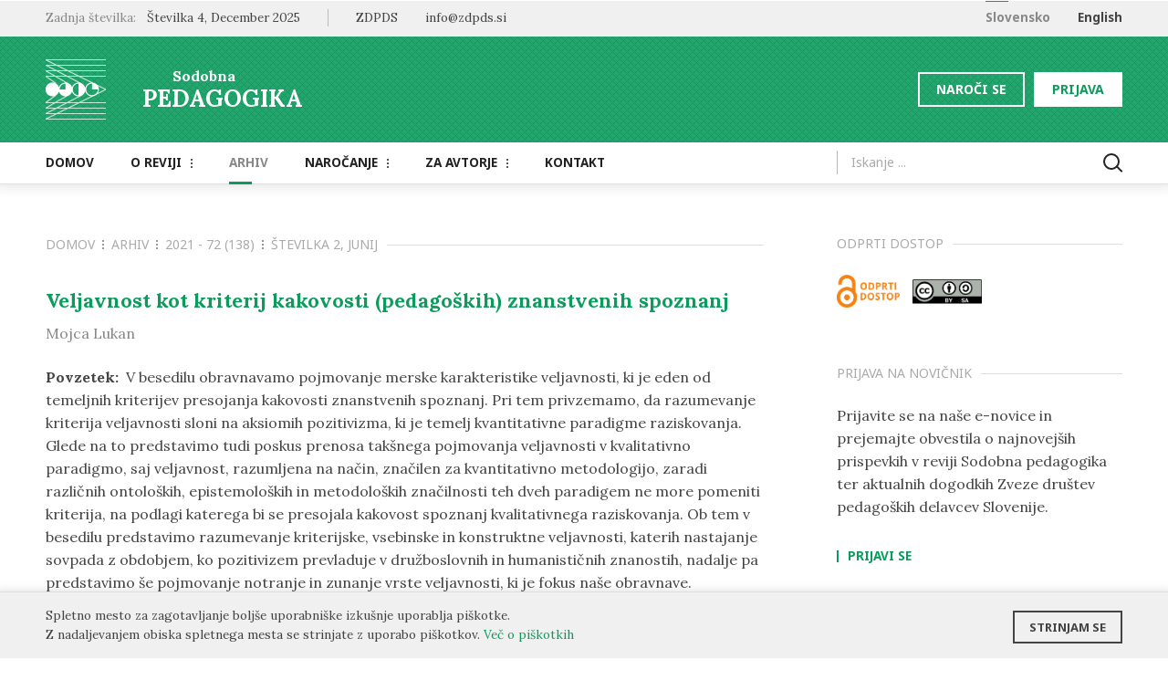

--- FILE ---
content_type: text/html; charset=UTF-8
request_url: https://www.sodobna-pedagogika.net/clanki/02-2021_veljavnost-kot-kriterij-kakovosti-pedagoskih-znanstvenih-spoznanj/
body_size: 9839
content:
<!DOCTYPE html>
<html lang="sl-SI">


<head>    
        
    <meta http-equiv="Content-Type" content="text/html; charset=utf-8">
	<meta name="viewport" content="width=device-width, initial-scale=1.0, maximum-scale=1.0, user-scalable=no">
    
    <title>Veljavnost kot kriterij kakovosti (pedagoških) znanstvenih spoznanj | 02-2021 | Sodobna PEDAGOGIKA</title>
        
        
    <meta name="author" content="Bosko, Vizualne komunikacije">
    
    <meta name='robots' content='max-image-preview:large' />
<link rel='dns-prefetch' href='//ajax.googleapis.com' />
<link rel='dns-prefetch' href='//fonts.googleapis.com' />
<link rel='stylesheet' id='wp-block-library-css' href='https://www.sodobna-pedagogika.net/wp-includes/css/dist/block-library/style.min.css?ver=6.6.4' type='text/css' media='all' />
<style id='classic-theme-styles-inline-css' type='text/css'>
/*! This file is auto-generated */
.wp-block-button__link{color:#fff;background-color:#32373c;border-radius:9999px;box-shadow:none;text-decoration:none;padding:calc(.667em + 2px) calc(1.333em + 2px);font-size:1.125em}.wp-block-file__button{background:#32373c;color:#fff;text-decoration:none}
</style>
<style id='global-styles-inline-css' type='text/css'>
:root{--wp--preset--aspect-ratio--square: 1;--wp--preset--aspect-ratio--4-3: 4/3;--wp--preset--aspect-ratio--3-4: 3/4;--wp--preset--aspect-ratio--3-2: 3/2;--wp--preset--aspect-ratio--2-3: 2/3;--wp--preset--aspect-ratio--16-9: 16/9;--wp--preset--aspect-ratio--9-16: 9/16;--wp--preset--color--black: #000000;--wp--preset--color--cyan-bluish-gray: #abb8c3;--wp--preset--color--white: #ffffff;--wp--preset--color--pale-pink: #f78da7;--wp--preset--color--vivid-red: #cf2e2e;--wp--preset--color--luminous-vivid-orange: #ff6900;--wp--preset--color--luminous-vivid-amber: #fcb900;--wp--preset--color--light-green-cyan: #7bdcb5;--wp--preset--color--vivid-green-cyan: #00d084;--wp--preset--color--pale-cyan-blue: #8ed1fc;--wp--preset--color--vivid-cyan-blue: #0693e3;--wp--preset--color--vivid-purple: #9b51e0;--wp--preset--gradient--vivid-cyan-blue-to-vivid-purple: linear-gradient(135deg,rgba(6,147,227,1) 0%,rgb(155,81,224) 100%);--wp--preset--gradient--light-green-cyan-to-vivid-green-cyan: linear-gradient(135deg,rgb(122,220,180) 0%,rgb(0,208,130) 100%);--wp--preset--gradient--luminous-vivid-amber-to-luminous-vivid-orange: linear-gradient(135deg,rgba(252,185,0,1) 0%,rgba(255,105,0,1) 100%);--wp--preset--gradient--luminous-vivid-orange-to-vivid-red: linear-gradient(135deg,rgba(255,105,0,1) 0%,rgb(207,46,46) 100%);--wp--preset--gradient--very-light-gray-to-cyan-bluish-gray: linear-gradient(135deg,rgb(238,238,238) 0%,rgb(169,184,195) 100%);--wp--preset--gradient--cool-to-warm-spectrum: linear-gradient(135deg,rgb(74,234,220) 0%,rgb(151,120,209) 20%,rgb(207,42,186) 40%,rgb(238,44,130) 60%,rgb(251,105,98) 80%,rgb(254,248,76) 100%);--wp--preset--gradient--blush-light-purple: linear-gradient(135deg,rgb(255,206,236) 0%,rgb(152,150,240) 100%);--wp--preset--gradient--blush-bordeaux: linear-gradient(135deg,rgb(254,205,165) 0%,rgb(254,45,45) 50%,rgb(107,0,62) 100%);--wp--preset--gradient--luminous-dusk: linear-gradient(135deg,rgb(255,203,112) 0%,rgb(199,81,192) 50%,rgb(65,88,208) 100%);--wp--preset--gradient--pale-ocean: linear-gradient(135deg,rgb(255,245,203) 0%,rgb(182,227,212) 50%,rgb(51,167,181) 100%);--wp--preset--gradient--electric-grass: linear-gradient(135deg,rgb(202,248,128) 0%,rgb(113,206,126) 100%);--wp--preset--gradient--midnight: linear-gradient(135deg,rgb(2,3,129) 0%,rgb(40,116,252) 100%);--wp--preset--font-size--small: 13px;--wp--preset--font-size--medium: 20px;--wp--preset--font-size--large: 36px;--wp--preset--font-size--x-large: 42px;--wp--preset--spacing--20: 0.44rem;--wp--preset--spacing--30: 0.67rem;--wp--preset--spacing--40: 1rem;--wp--preset--spacing--50: 1.5rem;--wp--preset--spacing--60: 2.25rem;--wp--preset--spacing--70: 3.38rem;--wp--preset--spacing--80: 5.06rem;--wp--preset--shadow--natural: 6px 6px 9px rgba(0, 0, 0, 0.2);--wp--preset--shadow--deep: 12px 12px 50px rgba(0, 0, 0, 0.4);--wp--preset--shadow--sharp: 6px 6px 0px rgba(0, 0, 0, 0.2);--wp--preset--shadow--outlined: 6px 6px 0px -3px rgba(255, 255, 255, 1), 6px 6px rgba(0, 0, 0, 1);--wp--preset--shadow--crisp: 6px 6px 0px rgba(0, 0, 0, 1);}:where(.is-layout-flex){gap: 0.5em;}:where(.is-layout-grid){gap: 0.5em;}body .is-layout-flex{display: flex;}.is-layout-flex{flex-wrap: wrap;align-items: center;}.is-layout-flex > :is(*, div){margin: 0;}body .is-layout-grid{display: grid;}.is-layout-grid > :is(*, div){margin: 0;}:where(.wp-block-columns.is-layout-flex){gap: 2em;}:where(.wp-block-columns.is-layout-grid){gap: 2em;}:where(.wp-block-post-template.is-layout-flex){gap: 1.25em;}:where(.wp-block-post-template.is-layout-grid){gap: 1.25em;}.has-black-color{color: var(--wp--preset--color--black) !important;}.has-cyan-bluish-gray-color{color: var(--wp--preset--color--cyan-bluish-gray) !important;}.has-white-color{color: var(--wp--preset--color--white) !important;}.has-pale-pink-color{color: var(--wp--preset--color--pale-pink) !important;}.has-vivid-red-color{color: var(--wp--preset--color--vivid-red) !important;}.has-luminous-vivid-orange-color{color: var(--wp--preset--color--luminous-vivid-orange) !important;}.has-luminous-vivid-amber-color{color: var(--wp--preset--color--luminous-vivid-amber) !important;}.has-light-green-cyan-color{color: var(--wp--preset--color--light-green-cyan) !important;}.has-vivid-green-cyan-color{color: var(--wp--preset--color--vivid-green-cyan) !important;}.has-pale-cyan-blue-color{color: var(--wp--preset--color--pale-cyan-blue) !important;}.has-vivid-cyan-blue-color{color: var(--wp--preset--color--vivid-cyan-blue) !important;}.has-vivid-purple-color{color: var(--wp--preset--color--vivid-purple) !important;}.has-black-background-color{background-color: var(--wp--preset--color--black) !important;}.has-cyan-bluish-gray-background-color{background-color: var(--wp--preset--color--cyan-bluish-gray) !important;}.has-white-background-color{background-color: var(--wp--preset--color--white) !important;}.has-pale-pink-background-color{background-color: var(--wp--preset--color--pale-pink) !important;}.has-vivid-red-background-color{background-color: var(--wp--preset--color--vivid-red) !important;}.has-luminous-vivid-orange-background-color{background-color: var(--wp--preset--color--luminous-vivid-orange) !important;}.has-luminous-vivid-amber-background-color{background-color: var(--wp--preset--color--luminous-vivid-amber) !important;}.has-light-green-cyan-background-color{background-color: var(--wp--preset--color--light-green-cyan) !important;}.has-vivid-green-cyan-background-color{background-color: var(--wp--preset--color--vivid-green-cyan) !important;}.has-pale-cyan-blue-background-color{background-color: var(--wp--preset--color--pale-cyan-blue) !important;}.has-vivid-cyan-blue-background-color{background-color: var(--wp--preset--color--vivid-cyan-blue) !important;}.has-vivid-purple-background-color{background-color: var(--wp--preset--color--vivid-purple) !important;}.has-black-border-color{border-color: var(--wp--preset--color--black) !important;}.has-cyan-bluish-gray-border-color{border-color: var(--wp--preset--color--cyan-bluish-gray) !important;}.has-white-border-color{border-color: var(--wp--preset--color--white) !important;}.has-pale-pink-border-color{border-color: var(--wp--preset--color--pale-pink) !important;}.has-vivid-red-border-color{border-color: var(--wp--preset--color--vivid-red) !important;}.has-luminous-vivid-orange-border-color{border-color: var(--wp--preset--color--luminous-vivid-orange) !important;}.has-luminous-vivid-amber-border-color{border-color: var(--wp--preset--color--luminous-vivid-amber) !important;}.has-light-green-cyan-border-color{border-color: var(--wp--preset--color--light-green-cyan) !important;}.has-vivid-green-cyan-border-color{border-color: var(--wp--preset--color--vivid-green-cyan) !important;}.has-pale-cyan-blue-border-color{border-color: var(--wp--preset--color--pale-cyan-blue) !important;}.has-vivid-cyan-blue-border-color{border-color: var(--wp--preset--color--vivid-cyan-blue) !important;}.has-vivid-purple-border-color{border-color: var(--wp--preset--color--vivid-purple) !important;}.has-vivid-cyan-blue-to-vivid-purple-gradient-background{background: var(--wp--preset--gradient--vivid-cyan-blue-to-vivid-purple) !important;}.has-light-green-cyan-to-vivid-green-cyan-gradient-background{background: var(--wp--preset--gradient--light-green-cyan-to-vivid-green-cyan) !important;}.has-luminous-vivid-amber-to-luminous-vivid-orange-gradient-background{background: var(--wp--preset--gradient--luminous-vivid-amber-to-luminous-vivid-orange) !important;}.has-luminous-vivid-orange-to-vivid-red-gradient-background{background: var(--wp--preset--gradient--luminous-vivid-orange-to-vivid-red) !important;}.has-very-light-gray-to-cyan-bluish-gray-gradient-background{background: var(--wp--preset--gradient--very-light-gray-to-cyan-bluish-gray) !important;}.has-cool-to-warm-spectrum-gradient-background{background: var(--wp--preset--gradient--cool-to-warm-spectrum) !important;}.has-blush-light-purple-gradient-background{background: var(--wp--preset--gradient--blush-light-purple) !important;}.has-blush-bordeaux-gradient-background{background: var(--wp--preset--gradient--blush-bordeaux) !important;}.has-luminous-dusk-gradient-background{background: var(--wp--preset--gradient--luminous-dusk) !important;}.has-pale-ocean-gradient-background{background: var(--wp--preset--gradient--pale-ocean) !important;}.has-electric-grass-gradient-background{background: var(--wp--preset--gradient--electric-grass) !important;}.has-midnight-gradient-background{background: var(--wp--preset--gradient--midnight) !important;}.has-small-font-size{font-size: var(--wp--preset--font-size--small) !important;}.has-medium-font-size{font-size: var(--wp--preset--font-size--medium) !important;}.has-large-font-size{font-size: var(--wp--preset--font-size--large) !important;}.has-x-large-font-size{font-size: var(--wp--preset--font-size--x-large) !important;}
:where(.wp-block-post-template.is-layout-flex){gap: 1.25em;}:where(.wp-block-post-template.is-layout-grid){gap: 1.25em;}
:where(.wp-block-columns.is-layout-flex){gap: 2em;}:where(.wp-block-columns.is-layout-grid){gap: 2em;}
:root :where(.wp-block-pullquote){font-size: 1.5em;line-height: 1.6;}
</style>
<link rel='stylesheet' id='swpm.common-css' href='https://www.sodobna-pedagogika.net/wp-content/plugins/simple-membership/css/swpm.common.css?ver=4.5.4' type='text/css' media='all' />
<link rel='stylesheet' id='google-fonts-css' href='https://fonts.googleapis.com/css?family=Noto+Sans%3A400%2C700%7CLora%3A400%2C700&#038;subset=latin-ext&#038;ver=6.6.4' type='text/css' media='all' />
<link rel='stylesheet' id='sodobna_pedagogika-style-css' href='https://www.sodobna-pedagogika.net/wp-content/themes/sodobna-pedagogika/css/style.css?ver=1.4.0' type='text/css' media='all' />
<script type="text/javascript" src="https://ajax.googleapis.com/ajax/libs/jquery/3.3.1/jquery.min.js?ver=3.3.1" id="jquery-js"></script>
<script type="text/javascript" src="https://www.sodobna-pedagogika.net/wp-content/themes/sodobna-pedagogika/js/site.js?ver=1.4.0" id="sodobna_pedagogika-site-script-js"></script>
<link hreflang="x-default" href="https://www.sodobna-pedagogika.net/clanki/02-2021_veljavnost-kot-kriterij-kakovosti-pedagoskih-znanstvenih-spoznanj/" rel="alternate" />
<link hreflang="sl" href="https://www.sodobna-pedagogika.net/clanki/02-2021_veljavnost-kot-kriterij-kakovosti-pedagoskih-znanstvenih-spoznanj/" rel="alternate" />
<link hreflang="en" href="https://www.sodobna-pedagogika.net/en/articles/02-2021_validity-as-a-quality-criterion-of-pedagogical-scientific-findings/" rel="alternate" />
    
    <link rel="icon" type="image/png" href="https://www.sodobna-pedagogika.net/favicons/favicon-32x32.png?v=1.0" sizes="32x32">
    <link rel="icon" type="image/png" href="https://www.sodobna-pedagogika.net/favicons/favicon-96x96.png?v=1.0" sizes="96x96">
    <link rel="icon" type="image/png" href="https://www.sodobna-pedagogika.net/favicons/favicon-64x64.png?v=1.0" sizes="64x64">
    <link rel="icon" type="image/png" href="https://www.sodobna-pedagogika.net/favicons/favicon-48x48.png?v=1.0" sizes="48x48">
    <link rel="icon" type="image/png" href="https://www.sodobna-pedagogika.net/favicons/favicon-16x16.png?v=1.0" sizes="16x16">
    <link rel="shortcut icon" href="https://www.sodobna-pedagogika.net/favicons/favicon.ico?v=1.0">
    
    <style>
    	#main-menu a:hover,
		#main-menu .has-sublinks.opened,
		.main-content a:hover,
		.checkbox label a:hover,
		.radio label a:hover,
		.color-main,
		.hover-color-main:hover {
			color: #0c9b5d;
		}
		
		#main-menu > ul > li > a.active::before,
		#main-menu .has-sublinks:hover .expand,
		#main-menu .has-sublinks.hover .expand,
		#main-menu .has-sublinks:hover .expand::before,
		#main-menu .has-sublinks.hover .expand::after,
		#main-menu .has-sublinks:hover .expand::before,
		#main-menu .has-sublinks.hover .expand::after,
		#main-menu .has-sublinks.active:hover .expand,
		#main-menu .has-sublinks.active.hover .expand,
		#main-menu .has-sublinks.active:hover .expand::before,
		#main-menu .has-sublinks.active.hover .expand::after,
		#main-menu .has-sublinks.active:hover .expand::before,
		#main-menu .has-sublinks.active.hover .expand::after,
		#menuicon:hover span,
		#menuicon:hover span::before,
		#menuicon:hover span::after,
		#search-icon.active:hover::before,
		#search-icon:hover::after,
		#search-icon.active:hover::after,
		.background-main,
		.pseudo-background-main::before,
		.pseudo-background-main::after,
		.hover-pseudo-background-main:hover::before,
		.hover-pseudo-background-main:hover::after,
		.select:hover .expand,
		.select.opened .expand,
		.select:hover .expand::before,
		.select.opened .expand::before,
		.select:hover .expand::after,
		.select.opened .expand::after,
		.select li:hover,
		input[type="checkbox"]:checked + label::before,
		input[type="radio"]:checked + label::after {
			background-color: #0c9b5d;
		}
		#search-icon:hover::before,
		#search-icon.active::before,
		#search:focus,
		.border-main,
		.hover-border-main:hover,
		.pseudo-border-main::before,
		.pseudo-border-main::after,
		input:focus,
		textarea:focus,
		.select.opened,
		.checkbox:hover label::before,
		input[type="checkbox"]:checked + label::before,
		.checkbox.error:hover input[type="checkbox"]:checked + label::before,
		.radio:hover label::before {
			border-color: #0c9b5d;
		}
		::-moz-selection {
			background-color: #0c9b5d;
		}
		::selection {
			background-color: #0c9b5d;
		}
    </style>
</head>

<body >

<header id="header" class="border-silver transition-none">
   	<div id="header-top" class="background-silver font-smallest">
    	<div class="wrapper group">
            <div id="header-featured">
                <span class="color-gray hide-non-desktop">Zadnja številka: &nbsp;</span>
                <a href="https://www.sodobna-pedagogika.net/stevilke/04-2025/" class="color-default hover-color-main hide-mobile">Številka 4, December 2025</a>
                <a href="https://www.sodobna-pedagogika.net/stevilke/04-2025/" class="color-default hover-color-main show-mobile-inline">04-2025</a>
            </div>
            
            <ul id="header-links">
                <li><a href="https://www.zdpds.si/" target="_blank" class="color-default hover-color-main">ZDPDS</a></li>
                                                <li>
                	<a href="mailto:info@zdpds.si" class="color-default hover-color-main">
						<span class="hide-phone">info@zdpds.si</span>
                        <span class="show-phone">Piši</span>
                    </a>
                </li>
                            </ul>
            
                        <ul id="header-languages" class="nav font-sans">
                                <li>
                                        <span class="active color-gray pseudo-background-main">
						<span class="hide-non-desktop">Slovensko</span>
                        <span class="show-non-desktop-inline">Slo</span>
                    </span>
                                    </li>
                                <li>
                                        <a href="https://www.sodobna-pedagogika.net/en/articles/02-2021_validity-as-a-quality-criterion-of-pedagogical-scientific-findings/" class="change-language color-default hover-color-main" data-lang="en">
                    	<span class="hide-non-desktop">English</span>
                        <span class="show-non-desktop-inline">Eng</span>
                    </a>
                                    </li>
                            </ul>
                    </div>
    </div>
    <div id="header-banner" class="background-main background-pattern-light">
    	<div class="wrapper group">
            <a id="logo" href="https://www.sodobna-pedagogika.net" class="sl color-white">
                <span>Sodobna</span>
                <span>PEDAGOGIKA</span>
            </a>
            
            <div id="header-signup" >
                <div class="wrapper-aside">
                                        <a id="subscribe" href="https://www.sodobna-pedagogika.net/narocilo-revije/" class="button smaller background-none border-white hover-background-white-faded color-white">Naroči se</a>
                    <a id="signup" class="signup button smaller background-white hover-background-white-faded border-white color-main hover-color-white">
						<span class="hide-phone">Prijava</span>
                        <span class="arrow show-phone background-white pseudo-border-white"></span>
                    </a>
                    
                                        
                    <form id="signup-form" class="border-silver background-white transition-slow hidden" method="post" action="https://www.sodobna-pedagogika.net/clanki/02-2021_veljavnost-kot-kriterij-kakovosti-pedagoskih-znanstvenih-spoznanj/">
                        <a id="signup-close"></a>
                        
                        <span id="signup-fields">
                            <input type="hidden" id="signup-secret" name="signup-secret" value="d337d5ab72" /><input type="hidden" name="_wp_http_referer" value="/clanki/02-2021_veljavnost-kot-kriterij-kakovosti-pedagoskih-znanstvenih-spoznanj/" />                            
                            <span class="form-message gap-bottom-single color-gray">
                            	Če ste stari naročnik in se v novo spletno mesto prijavljate prvič, si s funkcijo 'Pozabljeno geslo?' ponastavite svoje geslo, saj stara niso več veljavna.                            </span>
                            
                            <span class="form-field">
                                <input id="signup-username" name="username" type="text" placeholder="Uporabniško ime" />
                            </span>
                            
                            <span class="form-field">
                                <input id="signup-password" name="password" type="password" placeholder="Geslo" />
                            </span>
                            
                            <span class="form-field">
                                <span class="checkbox">
                                    <input id="signup-remember" type="checkbox" autocomplete="off" />
                                    <label for="signup-remember">Zapomni si me</label>
                                </span>
                            </span>
                            
                            <span id="signup-validation" class="form-message hidden gap-bottom color-gray"></span>
                            
                            <a id="signup-forgot" class="float-right color-main font-smallest">Pozabljeno geslo?</a>
                            
                            <button id="signup-submit" type="submit" class="button smaller border-main background-main color-white">Prijava</button>
                        </span>
                        
                        <span id="forgot-fields" class="hidden">
                        	<input type="hidden" id="forgot-secret" name="forgot-secret" value="589d28b46c" /><input type="hidden" name="_wp_http_referer" value="/clanki/02-2021_veljavnost-kot-kriterij-kakovosti-pedagoskih-znanstvenih-spoznanj/" />                            
                            <span class="form-message gap-bottom-single color-gray">
                            	Ste pozabili geslo? Vnesite elektronski naslov s katerim ste registrirani in prejeli boste novo geslo.                            </span>
                            
                            <span class="form-field gap-bottom-double">
                                <input id="forgot-email" type="text" placeholder="E-naslov" />
                            </span>
                            
                            <span id="forgot-validation" class="form-message hidden gap-bottom"></span>
                            
                            <a id="forgot-signup" class="float-right color-main font-smallest">Nazaj na prijavo</a>
                            
                            <button id="forgot-submit" type="submit" class="button smaller border-main background-main color-white">Ponastavi</button>
                        </span>
                    </form>
                                    </div>
            </div>
        </div>
    </div>
    
    <div id="header-menu" class="background-white">
        <div class="wrapper group">
            <a id="menuicon" class="transition-fast">
                <span class="transition-fast"></span>
            </a>
            
            <nav id="main-menu" class="font-smallest background-white border-light-gray transition-fast" role="navigation">
                <ul class="group">
                                        <li class="border-silver">
                        
                        <a href="https://www.sodobna-pedagogika.net/" class="  transition-fast">
                            Domov                                                    </a>
                        
                                            </li>
                                        <li class="border-silver">
                        
                        <a href="https://www.sodobna-pedagogika.net/o-reviji/namen-in-cilji/" class="has-sublinks  transition-fast">
                            O reviji                            <span class="expand transition-fast"></span>                        </a>
                        
                                                <span class="submenu transition-fast">
                            <ul class="border-silver">
                                                                <li>
                                    <a href="https://www.sodobna-pedagogika.net/o-reviji/namen-in-cilji/" class="">Namen in cilji</a>
                                </li>
                                                                <li>
                                    <a href="https://www.sodobna-pedagogika.net/o-reviji/urednistvo/" class="">Uredništvo</a>
                                </li>
                                                                <li>
                                    <a href="https://www.sodobna-pedagogika.net/o-reviji/vkljucenost-v-baze/" class="">Vključenost v baze</a>
                                </li>
                                                                <li>
                                    <a href="https://www.sodobna-pedagogika.net/o-reviji/odprti-dostop/" class="">Odprti dostop</a>
                                </li>
                                                            </ul>
                        </span>
                                            </li>
                                        <li class="border-silver">
                        
                        <a href="https://www.sodobna-pedagogika.net/arhiv/" class="active  transition-fast">
                            Arhiv                                                    </a>
                        
                                            </li>
                                        <li class="border-silver">
                        
                        <a href="https://www.sodobna-pedagogika.net/narocilo-revije/" class="has-sublinks  transition-fast">
                            Naročanje                            <span class="expand transition-fast"></span>                        </a>
                        
                                                <span class="submenu transition-fast">
                            <ul class="border-silver">
                                                                <li>
                                    <a href="https://www.sodobna-pedagogika.net/narocilo-revije/#narocilo" class="">Naročilo revije</a>
                                </li>
                                                                <li>
                                    <a href="https://www.sodobna-pedagogika.net/narocilo-revije/#cenik" class="">Cenik</a>
                                </li>
                                                            </ul>
                        </span>
                                            </li>
                                        <li class="border-silver">
                        
                        <a href="https://www.sodobna-pedagogika.net/za-avtorje/navodila/" class="has-sublinks  transition-fast">
                            Za avtorje                            <span class="expand transition-fast"></span>                        </a>
                        
                                                <span class="submenu transition-fast">
                            <ul class="border-silver">
                                                                <li>
                                    <a href="https://www.sodobna-pedagogika.net/za-avtorje/navodila/" class="">Navodila avtorjem</a>
                                </li>
                                                                <li>
                                    <a href="https://www.sodobna-pedagogika.net/za-avtorje/recenzentski-postopek/" class="">Recenzentski postopek</a>
                                </li>
                                                                <li>
                                    <a href="https://www.sodobna-pedagogika.net/za-avtorje/etika-objavljanja/" class="">Etika objavljanja</a>
                                </li>
                                                                <li>
                                    <a href="https://www.sodobna-pedagogika.net/za-avtorje/tematske/" class="">Tematska vabila avtorjem</a>
                                </li>
                                                            </ul>
                        </span>
                                            </li>
                                        <li class="border-silver">
                        
                        <a href="https://www.sodobna-pedagogika.net/kontakt/" class=" transition-fast">
                            Kontakt                                                    </a>
                        
                                            </li>
                                    </ul>
            </nav><!-- #main-menu -->
            
            <div id="quick-search">
            	<div class="wrapper-aside">
                    <input id="search" type="search" placeholder="Iskanje ..." autocomplete="off" />
                    <span id="search-icon"></span>
                    <div id="quick-search-results-wrapper" class="transition-fast">
                        <div id="quick-search-results" class="font-serif font-smaller border-silver background-white"></div>
                    </div>
                </div>
            </div>
        </div>
	</div>
</header><!-- #header -->

<div id="page">
	
<div id="main-content" class="section">
	<div class="wrapper group">
        <main id="main">
        	<div id="breadcrumbs" class="font-sans color-light-gray with-line ">
    <div class="wrapper group pseudo-background-light-gray">
    			
        		        <a href="https://www.sodobna-pedagogika.net" class="color-light-gray hover-color-main background-white">
			Domov        	<span class="background-gray pseudo-background-gray"></span>        </a>
                		        <a href="https://www.sodobna-pedagogika.net/arhiv/" class="color-light-gray hover-color-main background-white">
			Arhiv        	<span class="background-gray pseudo-background-gray"></span>        </a>
                		        <a href="https://www.sodobna-pedagogika.net/arhiv/#2021-72-138" class="color-light-gray hover-color-main background-white">
			2021 - 72 (138)        	<span class="background-gray pseudo-background-gray"></span>        </a>
                		        <a href="https://www.sodobna-pedagogika.net/stevilke/02-2021/" class="color-light-gray hover-color-main background-white">
			Številka 2, Junij        	        </a>
                    </div>
</div>        
        	<article>
                <div class="main-content">
                    <h1 class="color-main">
						Veljavnost kot kriterij kakovosti (pedagoških) znanstvenih spoznanj                        <div class="font-normal font-light color-gray gap-top-half">Mojca Lukan</div>
                    </h1>
                    
                    						                        <p>
                            <b>Povzetek:&nbsp;</b>
                            V besedilu obravnavamo pojmovanje merske karakteristike veljavnosti, ki je eden od temeljnih
kriterijev presojanja kakovosti znanstvenih spoznanj. Pri tem privzemamo, da razumevanje kriterija
veljavnosti sloni na aksiomih pozitivizma, ki je temelj kvantitativne paradigme raziskovanja. Glede
na to predstavimo tudi poskus prenosa takšnega pojmovanja veljavnosti v kvalitativno paradigmo, saj
veljavnost, razumljena na način, značilen za kvantitativno metodologijo, zaradi različnih ontoloških,
epistemoloških in metodoloških značilnosti teh dveh paradigem ne more pomeniti kriterija, na podlagi
katerega bi se presojala kakovost spoznanj kvalitativnega raziskovanja. Ob tem v besedilu predstavimo
razumevanje kriterijske, vsebinske in konstruktne veljavnosti, katerih nastajanje sovpada z obdobjem,
ko pozitivizem prevladuje v družboslovnih in humanističnih znanostih, nadalje pa predstavimo še
pojmovanje notranje in zunanje vrste veljavnosti, ki je fokus naše obravnave.                        </p>
                                                
                        					                </div>
                
                                <ul class="document-list">
                    <li>
                        <a class="document border-main color-default hover-color-main" href="https://www.sodobna-pedagogika.net/sl/arhiv/nalozi-clanek/?id=1912" target="_blank">
                            <span class="font-bold">Celotno besedilo</span>
                            <span class="color-gray">PDF, 625 KB</span>
                        </a>
                    </li>
                </ul>
                
                                            </article>
            
                        <div class="main-content with-border border-silver">
            	<div class="prev-next group">
                                        <a href="https://www.sodobna-pedagogika.net/clanki/02-2021_znacilnosti-mladostnikove-izpostavljenosti-pornografskim-vsebinam-in-pogovora-o-njih-pogled-slovenskih-mladostnikov-in-njihovih-starsev/" class="link simple font-smallest float-left border-main">
                        <span class="show-phone">Prejšnji</span>
                        <span class="hide-phone">Prejšnji članek</span>
                    </a>
                                                            <a href="https://www.sodobna-pedagogika.net/clanki/02-2021_razvoj-bralne-pismenosti-pri-ucencih-priseljencih-z-modelom-lahkega-branja-in-ali-preprostega-jezika/" class="link simple reverse font-smallest float-right border-main">
						<span class="show-phone">Naslednji</span>
                        <span class="hide-phone">Naslednji članek</span>
                    </a>
                                        
                    <span class="count font-smallest color-gray">6/14</span>
                </div>
            </div>
                        
                    </main>
        
        <aside id="aside" class="columns">
    <div class="wrapper-aside">
    			
<div class="aside aside-logos">
	<h4 class="font-sans color-light-gray with-line pseudo-background-light-gray">
		<span class="background-white">Odprti dostop</span>
    </h4>

    <p>
                <a href="https://www.arrs.si/sl/dostop/predstavitev.asp" class="inline-block" title="Odprti dostop" target="_blank"><img src="https://www.sodobna-pedagogika.net/wp-content/themes/sodobna-pedagogika/img/logo-odprtid@2x.png" alt="Odprti dostop"></a>
                <a href="https://creativecommons.org/licenses/by-sa/4.0/legalcode.sl" class="inline-block" title="Creative Commons" target="_blank"><img src="https://www.sodobna-pedagogika.net/wp-content/themes/sodobna-pedagogika/img/logo-creativec@2x.png" alt="Creative Commons"></a>
            </p>
</div>        		
<div class="aside aside-newsletter">
	<h4 class="font-sans color-light-gray with-line pseudo-background-light-gray">
		<span class="background-white">Prijava na novičnik</span>
    </h4>

    <p>Prijavite se na naše e-novice in prejemajte obvestila o najnovejših prispevkih v reviji Sodobna pedagogika ter aktualnih dogodkih Zveze društev pedagoških delavcev Slovenije.</p>

    <div class="link-wrapper">
        <a href="https://www.sodobna-pedagogika.net/novicnik/" class="link font-smallest color-main border-main gap-top-half">Prijavi se</a>
    </div>
</div>
        		<div class="aside aside-archive">
	<h4 class="font-sans color-light-gray with-line pseudo-background-light-gray">
		<span class="background-white">Izdane revije</span>
    </h4>
    
    <div class="archive-list">
				
		        <div id="aside-archive-item1" class="archive-item transition-fast">
            <div class="volume font-smaller font-sans transition-fast">
                2025 - 76 (142)                <span class="expand transition-fast"></span>
            </div>
            
            <ul class="font-smaller transition-fast">
                                <li>
                    <a href="https://www.sodobna-pedagogika.net/stevilke/04-2025/" class="color-default">Številka 4, December</a>
                </li>
                                <li>
                    <a href="https://www.sodobna-pedagogika.net/stevilke/03-2025/" class="color-default">Številka 3, Oktober</a>
                </li>
                                <li>
                    <a href="https://www.sodobna-pedagogika.net/stevilke/02-2025/" class="color-default">Številka 2, Junij</a>
                </li>
                                <li>
                    <a href="https://www.sodobna-pedagogika.net/stevilke/01-2025/" class="color-default">Številka 1, Marec</a>
                </li>
                            </ul>
        </div>
                        <div id="aside-archive-item2" class="archive-item transition-fast">
            <div class="volume font-smaller font-sans transition-fast">
                2024 - 75 (141)                <span class="expand transition-fast"></span>
            </div>
            
            <ul class="font-smaller transition-fast">
                                <li>
                    <a href="https://www.sodobna-pedagogika.net/stevilke/04-2024/" class="color-default">Številka 4, December</a>
                </li>
                                <li>
                    <a href="https://www.sodobna-pedagogika.net/stevilke/03-2024/" class="color-default">Številka 3, Oktober</a>
                </li>
                                <li>
                    <a href="https://www.sodobna-pedagogika.net/stevilke/02-2024/" class="color-default">Številka 2, Junij</a>
                </li>
                                <li>
                    <a href="https://www.sodobna-pedagogika.net/stevilke/01-2024/" class="color-default">Številka 1, Marec</a>
                </li>
                            </ul>
        </div>
                        <div id="aside-archive-item3" class="archive-item transition-fast">
            <div class="volume font-smaller font-sans transition-fast">
                2023 - 74 (140)                <span class="expand transition-fast"></span>
            </div>
            
            <ul class="font-smaller transition-fast">
                                <li>
                    <a href="https://www.sodobna-pedagogika.net/stevilke/04-2023/" class="color-default">Številka 4, December</a>
                </li>
                                <li>
                    <a href="https://www.sodobna-pedagogika.net/stevilke/03-2023/" class="color-default">Številka 3, Oktober</a>
                </li>
                                <li>
                    <a href="https://www.sodobna-pedagogika.net/stevilke/02-2023/" class="color-default">Številka 2, Junij</a>
                </li>
                                <li>
                    <a href="https://www.sodobna-pedagogika.net/stevilke/01-2023-2/" class="color-default">Številka 1, Marec</a>
                </li>
                            </ul>
        </div>
                        <div id="aside-archive-item4" class="archive-item transition-fast">
            <div class="volume font-smaller font-sans transition-fast">
                2022 - 73 (139)                <span class="expand transition-fast"></span>
            </div>
            
            <ul class="font-smaller transition-fast">
                                <li>
                    <a href="https://www.sodobna-pedagogika.net/stevilke/04-2022/" class="color-default">Številka 4, December</a>
                </li>
                                <li>
                    <a href="https://www.sodobna-pedagogika.net/stevilke/03-2022/" class="color-default">Številka 3, Oktober</a>
                </li>
                                <li>
                    <a href="https://www.sodobna-pedagogika.net/stevilke/02-2022/" class="color-default">Številka 2, Junij</a>
                </li>
                                <li>
                    <a href="https://www.sodobna-pedagogika.net/stevilke/01-2022/" class="color-default">Številka 1, Marec</a>
                </li>
                            </ul>
        </div>
                        <div id="aside-archive-item5" class="archive-item transition-fast expanded">
            <div class="volume font-smaller font-sans transition-fast">
                2021 - 72 (138)                <span class="expand transition-fast"></span>
            </div>
            
            <ul class="font-smaller transition-fast">
                                <li>
                    <a href="https://www.sodobna-pedagogika.net/stevilke/05-2021/" class="color-default">Posebna izdaja</a>
                </li>
                                <li>
                    <a href="https://www.sodobna-pedagogika.net/stevilke/04-2021/" class="color-default">Številka 4, December</a>
                </li>
                                <li>
                    <a href="https://www.sodobna-pedagogika.net/stevilke/03-2021/" class="color-default">Številka 3, Oktober</a>
                </li>
                                <li>
                    <a href="https://www.sodobna-pedagogika.net/stevilke/02-2021/" class="color-gray">Številka 2, Junij</a>
                </li>
                                <li>
                    <a href="https://www.sodobna-pedagogika.net/stevilke/01-2021/" class="color-default">Številka 1, Marec</a>
                </li>
                            </ul>
        </div>
                        <div id="aside-archive-item6" class="archive-item transition-fast">
            <div class="volume font-smaller font-sans transition-fast">
                2020 - 71 (137)                <span class="expand transition-fast"></span>
            </div>
            
            <ul class="font-smaller transition-fast">
                                <li>
                    <a href="https://www.sodobna-pedagogika.net/stevilke/04-2020/" class="color-default">Številka 4, December</a>
                </li>
                                <li>
                    <a href="https://www.sodobna-pedagogika.net/stevilke/03-2020/" class="color-default">Številka 3, Oktober</a>
                </li>
                                <li>
                    <a href="https://www.sodobna-pedagogika.net/stevilke/02-2020/" class="color-default">Številka 2, Junij</a>
                </li>
                                <li>
                    <a href="https://www.sodobna-pedagogika.net/stevilke/01-2020/" class="color-default">Številka 1, Marec</a>
                </li>
                            </ul>
        </div>
                        <div id="aside-archive-item7" class="archive-item transition-fast">
            <div class="volume font-smaller font-sans transition-fast">
                2019 - 70 (136)                <span class="expand transition-fast"></span>
            </div>
            
            <ul class="font-smaller transition-fast">
                                <li>
                    <a href="https://www.sodobna-pedagogika.net/stevilke/04-2019/" class="color-default">Številka 4, December</a>
                </li>
                                <li>
                    <a href="https://www.sodobna-pedagogika.net/stevilke/03-2019/" class="color-default">Številka 3, Oktober</a>
                </li>
                                <li>
                    <a href="https://www.sodobna-pedagogika.net/stevilke/02-2019/" class="color-default">Številka 2, Junij</a>
                </li>
                                <li>
                    <a href="https://www.sodobna-pedagogika.net/stevilke/01-2019/" class="color-default">Številka 1, Marec</a>
                </li>
                            </ul>
        </div>
                        <div id="aside-archive-item8" class="archive-item transition-fast">
            <div class="volume font-smaller font-sans transition-fast">
                2018 - 69 (135)                <span class="expand transition-fast"></span>
            </div>
            
            <ul class="font-smaller transition-fast">
                                <li>
                    <a href="https://www.sodobna-pedagogika.net/stevilke/04-2018/" class="color-default">Številka 4, December</a>
                </li>
                                <li>
                    <a href="https://www.sodobna-pedagogika.net/stevilke/03-2018/" class="color-default">Številka 3, Oktober</a>
                </li>
                                <li>
                    <a href="https://www.sodobna-pedagogika.net/stevilke/02-2018/" class="color-default">Številka 2, Junij</a>
                </li>
                                <li>
                    <a href="https://www.sodobna-pedagogika.net/stevilke/01-2018/" class="color-default">Številka 1, Marec</a>
                </li>
                            </ul>
        </div>
                        <div id="aside-archive-item9" class="archive-item transition-fast">
            <div class="volume font-smaller font-sans transition-fast">
                2017 - 68 (134)                <span class="expand transition-fast"></span>
            </div>
            
            <ul class="font-smaller transition-fast">
                                <li>
                    <a href="https://www.sodobna-pedagogika.net/stevilke/04-2017/" class="color-default">Številka 4, December</a>
                </li>
                                <li>
                    <a href="https://www.sodobna-pedagogika.net/stevilke/03-2017/" class="color-default">Številka 3, September</a>
                </li>
                                <li>
                    <a href="https://www.sodobna-pedagogika.net/stevilke/02-2017/" class="color-default">Številka 2, Julij</a>
                </li>
                                <li>
                    <a href="https://www.sodobna-pedagogika.net/stevilke/01-2017/" class="color-default">Številka 1, Marec</a>
                </li>
                            </ul>
        </div>
                        <div id="aside-archive-item10" class="archive-item transition-fast">
            <div class="volume font-smaller font-sans transition-fast">
                2016 - 67 (133)                <span class="expand transition-fast"></span>
            </div>
            
            <ul class="font-smaller transition-fast">
                                <li>
                    <a href="https://www.sodobna-pedagogika.net/stevilke/04-2016/" class="color-default">Številka 4, December</a>
                </li>
                                <li>
                    <a href="https://www.sodobna-pedagogika.net/stevilke/03-2016/" class="color-default">Številka 3, Oktober</a>
                </li>
                                <li>
                    <a href="https://www.sodobna-pedagogika.net/stevilke/02-2016/" class="color-default">Številka 2, Julij</a>
                </li>
                                <li>
                    <a href="https://www.sodobna-pedagogika.net/stevilke/01-2016/" class="color-default">Številka 1, Marec</a>
                </li>
                            </ul>
        </div>
                        <div id="aside-archive-item11" class="archive-item transition-fast">
            <div class="volume font-smaller font-sans transition-fast">
                2015 - 66 (132)                <span class="expand transition-fast"></span>
            </div>
            
            <ul class="font-smaller transition-fast">
                                <li>
                    <a href="https://www.sodobna-pedagogika.net/stevilke/04-2015/" class="color-default">Številka 4, December</a>
                </li>
                                <li>
                    <a href="https://www.sodobna-pedagogika.net/stevilke/03-2015/" class="color-default">Številka 3, Oktober</a>
                </li>
                                <li>
                    <a href="https://www.sodobna-pedagogika.net/stevilke/02-2015/" class="color-default">Številka 2, Julij</a>
                </li>
                                <li>
                    <a href="https://www.sodobna-pedagogika.net/stevilke/01-2015/" class="color-default">Številka 1, Marec</a>
                </li>
                            </ul>
        </div>
                        <div id="aside-archive-item12" class="archive-item transition-fast">
            <div class="volume font-smaller font-sans transition-fast">
                2014 - 65 (131)                <span class="expand transition-fast"></span>
            </div>
            
            <ul class="font-smaller transition-fast">
                                <li>
                    <a href="https://www.sodobna-pedagogika.net/stevilke/04-2014/" class="color-default">Številka 4, December</a>
                </li>
                                <li>
                    <a href="https://www.sodobna-pedagogika.net/stevilke/03-2014/" class="color-default">Številka 3, Oktober</a>
                </li>
                                <li>
                    <a href="https://www.sodobna-pedagogika.net/stevilke/02-2014/" class="color-default">Številka 2, Julij</a>
                </li>
                                <li>
                    <a href="https://www.sodobna-pedagogika.net/stevilke/01-2014/" class="color-default">Številka 1, Marec</a>
                </li>
                            </ul>
        </div>
                        <div id="aside-archive-item13" class="archive-item transition-fast">
            <div class="volume font-smaller font-sans transition-fast">
                2013 - 64 (130)                <span class="expand transition-fast"></span>
            </div>
            
            <ul class="font-smaller transition-fast">
                                <li>
                    <a href="https://www.sodobna-pedagogika.net/stevilke/04-2013/" class="color-default">Številka 4, December</a>
                </li>
                                <li>
                    <a href="https://www.sodobna-pedagogika.net/stevilke/03-2013/" class="color-default">Številka 3, Oktober</a>
                </li>
                                <li>
                    <a href="https://www.sodobna-pedagogika.net/stevilke/02-2013/" class="color-default">Številka 2, Junij</a>
                </li>
                                <li>
                    <a href="https://www.sodobna-pedagogika.net/stevilke/01-2013/" class="color-default">Številka 1, Marec</a>
                </li>
                            </ul>
        </div>
                        <div id="aside-archive-item14" class="archive-item transition-fast">
            <div class="volume font-smaller font-sans transition-fast">
                2012 - 63 (129)                <span class="expand transition-fast"></span>
            </div>
            
            <ul class="font-smaller transition-fast">
                                <li>
                    <a href="https://www.sodobna-pedagogika.net/stevilke/05-2012/" class="color-default">Številka 5, December</a>
                </li>
                                <li>
                    <a href="https://www.sodobna-pedagogika.net/stevilke/04-2012/" class="color-default">Številka 4, Oktober</a>
                </li>
                                <li>
                    <a href="https://www.sodobna-pedagogika.net/stevilke/03-2012/" class="color-default">Številka 3, Junij</a>
                </li>
                                <li>
                    <a href="https://www.sodobna-pedagogika.net/stevilke/02-2012/" class="color-default">Številka 2, April</a>
                </li>
                                <li>
                    <a href="https://www.sodobna-pedagogika.net/stevilke/01-2012/" class="color-default">Številka 1, Februar</a>
                </li>
                            </ul>
        </div>
                        <div id="aside-archive-item15" class="archive-item transition-fast">
            <div class="volume font-smaller font-sans transition-fast">
                2011 - 62 (128)                <span class="expand transition-fast"></span>
            </div>
            
            <ul class="font-smaller transition-fast">
                                <li>
                    <a href="https://www.sodobna-pedagogika.net/stevilke/05-2011/" class="color-default">Številka 5, December</a>
                </li>
                                <li>
                    <a href="https://www.sodobna-pedagogika.net/stevilke/04-2011/" class="color-default">Številka 4, Oktober</a>
                </li>
                                <li>
                    <a href="https://www.sodobna-pedagogika.net/stevilke/03-2011/" class="color-default">Številka 3, Junij</a>
                </li>
                                <li>
                    <a href="https://www.sodobna-pedagogika.net/stevilke/02-2011/" class="color-default">Številka 2, April</a>
                </li>
                                <li>
                    <a href="https://www.sodobna-pedagogika.net/stevilke/01-2011/" class="color-default">Številka 1, Februar</a>
                </li>
                            </ul>
        </div>
                        <div id="aside-archive-item16" class="archive-item transition-fast">
            <div class="volume font-smaller font-sans transition-fast">
                2010 - 61 (127)                <span class="expand transition-fast"></span>
            </div>
            
            <ul class="font-smaller transition-fast">
                                <li>
                    <a href="https://www.sodobna-pedagogika.net/stevilke/05-2010/" class="color-default">Številka 5, December</a>
                </li>
                                <li>
                    <a href="https://www.sodobna-pedagogika.net/stevilke/04-2010/" class="color-default">Številka 4, Oktober</a>
                </li>
                                <li>
                    <a href="https://www.sodobna-pedagogika.net/stevilke/03-2010/" class="color-default">Številka 3, Junij</a>
                </li>
                                <li>
                    <a href="https://www.sodobna-pedagogika.net/stevilke/02-2010/" class="color-default">Številka 2, April</a>
                </li>
                                <li>
                    <a href="https://www.sodobna-pedagogika.net/stevilke/01-2010/" class="color-default">Številka 1, Februar</a>
                </li>
                            </ul>
        </div>
                        <div id="aside-archive-item17" class="archive-item transition-fast">
            <div class="volume font-smaller font-sans transition-fast">
                2009 - 60 (126)                <span class="expand transition-fast"></span>
            </div>
            
            <ul class="font-smaller transition-fast">
                                <li>
                    <a href="https://www.sodobna-pedagogika.net/stevilke/05-2009/" class="color-default">Številka 5, December</a>
                </li>
                                <li>
                    <a href="https://www.sodobna-pedagogika.net/stevilke/04-2009/" class="color-default">Številka 4, Oktober</a>
                </li>
                                <li>
                    <a href="https://www.sodobna-pedagogika.net/stevilke/03-2009/" class="color-default">Številka 3, Junij</a>
                </li>
                                <li>
                    <a href="https://www.sodobna-pedagogika.net/stevilke/02-2009/" class="color-default">Številka 2, April</a>
                </li>
                                <li>
                    <a href="https://www.sodobna-pedagogika.net/stevilke/01-2009/" class="color-default">Številka 1, Februar</a>
                </li>
                            </ul>
        </div>
                        <div id="aside-archive-item18" class="archive-item transition-fast">
            <div class="volume font-smaller font-sans transition-fast">
                2008 - 59 (125)                <span class="expand transition-fast"></span>
            </div>
            
            <ul class="font-smaller transition-fast">
                                <li>
                    <a href="https://www.sodobna-pedagogika.net/stevilke/06-2008/" class="color-default">Posebna izdaja</a>
                </li>
                                <li>
                    <a href="https://www.sodobna-pedagogika.net/stevilke/05-2008/" class="color-default">Številka 5, December</a>
                </li>
                                <li>
                    <a href="https://www.sodobna-pedagogika.net/stevilke/04-2008/" class="color-default">Številka 4, Oktober</a>
                </li>
                                <li>
                    <a href="https://www.sodobna-pedagogika.net/stevilke/03-2008/" class="color-default">Številka 3, Junij</a>
                </li>
                                <li>
                    <a href="https://www.sodobna-pedagogika.net/stevilke/02-2008/" class="color-default">Številka 2, April</a>
                </li>
                                <li>
                    <a href="https://www.sodobna-pedagogika.net/stevilke/01-2008/" class="color-default">Številka 1, Februar</a>
                </li>
                            </ul>
        </div>
                    </div>
    
        
    <style>
    			#aside-archive-item1:hover,
		#aside-archive-item1.expanded,
		#aside-archive-item1 a:hover {
			color: #179ee8;
		}
		
		#aside-archive-item1:hover,
		#aside-archive-item1.expanded {
			border-color: #179ee8;
		}
		
		#aside-archive-item1 .volume:hover .expand,
		#aside-archive-item1.expanded .expand,
		#aside-archive-item1 .volume:hover .expand::before,
		#aside-archive-item1.expanded .expand::before,
		#aside-archive-item1 .volume:hover .expand::after,
		#aside-archive-item1.expanded .expand::after {
			background-color: #179ee8;
		}
				#aside-archive-item2:hover,
		#aside-archive-item2.expanded,
		#aside-archive-item2 a:hover {
			color: #e5c534;
		}
		
		#aside-archive-item2:hover,
		#aside-archive-item2.expanded {
			border-color: #e5c534;
		}
		
		#aside-archive-item2 .volume:hover .expand,
		#aside-archive-item2.expanded .expand,
		#aside-archive-item2 .volume:hover .expand::before,
		#aside-archive-item2.expanded .expand::before,
		#aside-archive-item2 .volume:hover .expand::after,
		#aside-archive-item2.expanded .expand::after {
			background-color: #e5c534;
		}
				#aside-archive-item3:hover,
		#aside-archive-item3.expanded,
		#aside-archive-item3 a:hover {
			color: #999999;
		}
		
		#aside-archive-item3:hover,
		#aside-archive-item3.expanded {
			border-color: #999999;
		}
		
		#aside-archive-item3 .volume:hover .expand,
		#aside-archive-item3.expanded .expand,
		#aside-archive-item3 .volume:hover .expand::before,
		#aside-archive-item3.expanded .expand::before,
		#aside-archive-item3 .volume:hover .expand::after,
		#aside-archive-item3.expanded .expand::after {
			background-color: #999999;
		}
				#aside-archive-item4:hover,
		#aside-archive-item4.expanded,
		#aside-archive-item4 a:hover {
			color: #5e5e5e;
		}
		
		#aside-archive-item4:hover,
		#aside-archive-item4.expanded {
			border-color: #5e5e5e;
		}
		
		#aside-archive-item4 .volume:hover .expand,
		#aside-archive-item4.expanded .expand,
		#aside-archive-item4 .volume:hover .expand::before,
		#aside-archive-item4.expanded .expand::before,
		#aside-archive-item4 .volume:hover .expand::after,
		#aside-archive-item4.expanded .expand::after {
			background-color: #5e5e5e;
		}
				#aside-archive-item5:hover,
		#aside-archive-item5.expanded,
		#aside-archive-item5 a:hover {
			color: #0c9b5d;
		}
		
		#aside-archive-item5:hover,
		#aside-archive-item5.expanded {
			border-color: #0c9b5d;
		}
		
		#aside-archive-item5 .volume:hover .expand,
		#aside-archive-item5.expanded .expand,
		#aside-archive-item5 .volume:hover .expand::before,
		#aside-archive-item5.expanded .expand::before,
		#aside-archive-item5 .volume:hover .expand::after,
		#aside-archive-item5.expanded .expand::after {
			background-color: #0c9b5d;
		}
				#aside-archive-item6:hover,
		#aside-archive-item6.expanded,
		#aside-archive-item6 a:hover {
			color: #e0b96a;
		}
		
		#aside-archive-item6:hover,
		#aside-archive-item6.expanded {
			border-color: #e0b96a;
		}
		
		#aside-archive-item6 .volume:hover .expand,
		#aside-archive-item6.expanded .expand,
		#aside-archive-item6 .volume:hover .expand::before,
		#aside-archive-item6.expanded .expand::before,
		#aside-archive-item6 .volume:hover .expand::after,
		#aside-archive-item6.expanded .expand::after {
			background-color: #e0b96a;
		}
				#aside-archive-item7:hover,
		#aside-archive-item7.expanded,
		#aside-archive-item7 a:hover {
			color: #9e063d;
		}
		
		#aside-archive-item7:hover,
		#aside-archive-item7.expanded {
			border-color: #9e063d;
		}
		
		#aside-archive-item7 .volume:hover .expand,
		#aside-archive-item7.expanded .expand,
		#aside-archive-item7 .volume:hover .expand::before,
		#aside-archive-item7.expanded .expand::before,
		#aside-archive-item7 .volume:hover .expand::after,
		#aside-archive-item7.expanded .expand::after {
			background-color: #9e063d;
		}
				#aside-archive-item8:hover,
		#aside-archive-item8.expanded,
		#aside-archive-item8 a:hover {
			color: #0054a4;
		}
		
		#aside-archive-item8:hover,
		#aside-archive-item8.expanded {
			border-color: #0054a4;
		}
		
		#aside-archive-item8 .volume:hover .expand,
		#aside-archive-item8.expanded .expand,
		#aside-archive-item8 .volume:hover .expand::before,
		#aside-archive-item8.expanded .expand::before,
		#aside-archive-item8 .volume:hover .expand::after,
		#aside-archive-item8.expanded .expand::after {
			background-color: #0054a4;
		}
				#aside-archive-item9:hover,
		#aside-archive-item9.expanded,
		#aside-archive-item9 a:hover {
			color: #e52e39;
		}
		
		#aside-archive-item9:hover,
		#aside-archive-item9.expanded {
			border-color: #e52e39;
		}
		
		#aside-archive-item9 .volume:hover .expand,
		#aside-archive-item9.expanded .expand,
		#aside-archive-item9 .volume:hover .expand::before,
		#aside-archive-item9.expanded .expand::before,
		#aside-archive-item9 .volume:hover .expand::after,
		#aside-archive-item9.expanded .expand::after {
			background-color: #e52e39;
		}
				#aside-archive-item10:hover,
		#aside-archive-item10.expanded,
		#aside-archive-item10 a:hover {
			color: #2e9c81;
		}
		
		#aside-archive-item10:hover,
		#aside-archive-item10.expanded {
			border-color: #2e9c81;
		}
		
		#aside-archive-item10 .volume:hover .expand,
		#aside-archive-item10.expanded .expand,
		#aside-archive-item10 .volume:hover .expand::before,
		#aside-archive-item10.expanded .expand::before,
		#aside-archive-item10 .volume:hover .expand::after,
		#aside-archive-item10.expanded .expand::after {
			background-color: #2e9c81;
		}
				#aside-archive-item11:hover,
		#aside-archive-item11.expanded,
		#aside-archive-item11 a:hover {
			color: #8d8b8c;
		}
		
		#aside-archive-item11:hover,
		#aside-archive-item11.expanded {
			border-color: #8d8b8c;
		}
		
		#aside-archive-item11 .volume:hover .expand,
		#aside-archive-item11.expanded .expand,
		#aside-archive-item11 .volume:hover .expand::before,
		#aside-archive-item11.expanded .expand::before,
		#aside-archive-item11 .volume:hover .expand::after,
		#aside-archive-item11.expanded .expand::after {
			background-color: #8d8b8c;
		}
				#aside-archive-item12:hover,
		#aside-archive-item12.expanded,
		#aside-archive-item12 a:hover {
			color: #2e46e6;
		}
		
		#aside-archive-item12:hover,
		#aside-archive-item12.expanded {
			border-color: #2e46e6;
		}
		
		#aside-archive-item12 .volume:hover .expand,
		#aside-archive-item12.expanded .expand,
		#aside-archive-item12 .volume:hover .expand::before,
		#aside-archive-item12.expanded .expand::before,
		#aside-archive-item12 .volume:hover .expand::after,
		#aside-archive-item12.expanded .expand::after {
			background-color: #2e46e6;
		}
				#aside-archive-item13:hover,
		#aside-archive-item13.expanded,
		#aside-archive-item13 a:hover {
			color: #007436;
		}
		
		#aside-archive-item13:hover,
		#aside-archive-item13.expanded {
			border-color: #007436;
		}
		
		#aside-archive-item13 .volume:hover .expand,
		#aside-archive-item13.expanded .expand,
		#aside-archive-item13 .volume:hover .expand::before,
		#aside-archive-item13.expanded .expand::before,
		#aside-archive-item13 .volume:hover .expand::after,
		#aside-archive-item13.expanded .expand::after {
			background-color: #007436;
		}
				#aside-archive-item14:hover,
		#aside-archive-item14.expanded,
		#aside-archive-item14 a:hover {
			color: #8a1e2a;
		}
		
		#aside-archive-item14:hover,
		#aside-archive-item14.expanded {
			border-color: #8a1e2a;
		}
		
		#aside-archive-item14 .volume:hover .expand,
		#aside-archive-item14.expanded .expand,
		#aside-archive-item14 .volume:hover .expand::before,
		#aside-archive-item14.expanded .expand::before,
		#aside-archive-item14 .volume:hover .expand::after,
		#aside-archive-item14.expanded .expand::after {
			background-color: #8a1e2a;
		}
				#aside-archive-item15:hover,
		#aside-archive-item15.expanded,
		#aside-archive-item15 a:hover {
			color: #645e80;
		}
		
		#aside-archive-item15:hover,
		#aside-archive-item15.expanded {
			border-color: #645e80;
		}
		
		#aside-archive-item15 .volume:hover .expand,
		#aside-archive-item15.expanded .expand,
		#aside-archive-item15 .volume:hover .expand::before,
		#aside-archive-item15.expanded .expand::before,
		#aside-archive-item15 .volume:hover .expand::after,
		#aside-archive-item15.expanded .expand::after {
			background-color: #645e80;
		}
				#aside-archive-item16:hover,
		#aside-archive-item16.expanded,
		#aside-archive-item16 a:hover {
			color: #6536c4;
		}
		
		#aside-archive-item16:hover,
		#aside-archive-item16.expanded {
			border-color: #6536c4;
		}
		
		#aside-archive-item16 .volume:hover .expand,
		#aside-archive-item16.expanded .expand,
		#aside-archive-item16 .volume:hover .expand::before,
		#aside-archive-item16.expanded .expand::before,
		#aside-archive-item16 .volume:hover .expand::after,
		#aside-archive-item16.expanded .expand::after {
			background-color: #6536c4;
		}
				#aside-archive-item17:hover,
		#aside-archive-item17.expanded,
		#aside-archive-item17 a:hover {
			color: #455c68;
		}
		
		#aside-archive-item17:hover,
		#aside-archive-item17.expanded {
			border-color: #455c68;
		}
		
		#aside-archive-item17 .volume:hover .expand,
		#aside-archive-item17.expanded .expand,
		#aside-archive-item17 .volume:hover .expand::before,
		#aside-archive-item17.expanded .expand::before,
		#aside-archive-item17 .volume:hover .expand::after,
		#aside-archive-item17.expanded .expand::after {
			background-color: #455c68;
		}
				#aside-archive-item18:hover,
		#aside-archive-item18.expanded,
		#aside-archive-item18 a:hover {
			color: #442521;
		}
		
		#aside-archive-item18:hover,
		#aside-archive-item18.expanded {
			border-color: #442521;
		}
		
		#aside-archive-item18 .volume:hover .expand,
		#aside-archive-item18.expanded .expand,
		#aside-archive-item18 .volume:hover .expand::before,
		#aside-archive-item18.expanded .expand::before,
		#aside-archive-item18 .volume:hover .expand::after,
		#aside-archive-item18.expanded .expand::after {
			background-color: #442521;
		}
		    </style>
</div>            </div>
</aside>
    </main>
</div>
        
</div>

    
<div id="partners" class="section compact background-white background-pattern-dark">
    <div class="wrapper group">
        <ul id="partner-logos" class="sl group">
            <li>
                <a id="partner-zdpds" href="https://www.zdpds.si" target="_blank" title="Zveza društev pedagoških delavcev Slovenije" class="transition-none"></a>
            </li>
            <li>
                <a id="partner-arrs" href="https://www.arrs.gov.si/sl" target="_blank" title="Javna agencija za raziskovalno dejavnost Republike Slovenije" class="transition-none"></a>
            </li>
            <li>
                <a id="partner-mizs" href="https://www.gov.si/drzavni-organi/ministrstva/ministrstvo-za-vzgojo-in-izobrazevanje/" target="_blank" title="Ministry of Education, Science and Sport" class="transition-none"></a>
            </li>
        </ul>
        
        <div id="financing" class="font-smallest color-gray border-light-gray">
            <div class="wrapper-aside">
				Revija izhaja ob finančni podpori Javne agencije <br />
za znanstvenoraziskovalno in inovacijsko dejavnost <br />
Republike Slovenije.            </div>
        </div>
    </div>
</div>

<footer id="footer">
    <div class="section background-white">
        <div class="wrapper">
            <nav id="footer-content" class="font-smaller group" role="navigation">
                <div id="footer-menu">
					                    <div class="menu">
                                                <a href="https://www.sodobna-pedagogika.net/o-reviji/namen-in-cilji/" class="inline-block gap-bottom-half font-sans color-gray hover-color-main">O reviji</a>
                                                
                                                <ul class="sublinks">
                                                        <li>
                                                                <a href="https://www.sodobna-pedagogika.net/o-reviji/namen-in-cilji/" class="color-default hover-color-main">Namen in cilji</a>
                            </li>
                                                        <li>
                                <span class="separator color-light-gray"> &nbsp;|&nbsp; </span>                                <a href="https://www.sodobna-pedagogika.net/o-reviji/urednistvo/" class="color-default hover-color-main">Uredništvo</a>
                            </li>
                                                        <li>
                                <span class="separator color-light-gray"> &nbsp;|&nbsp; </span>                                <a href="https://www.sodobna-pedagogika.net/o-reviji/vkljucenost-v-baze/" class="color-default hover-color-main">Vključenost v baze</a>
                            </li>
                                                        <li>
                                <span class="separator color-light-gray"> &nbsp;|&nbsp; </span>                                <a href="https://www.sodobna-pedagogika.net/o-reviji/odprti-dostop/" class="color-default hover-color-main">Politika odprtega dostopa</a>
                            </li>
                                                    </ul>
                                            </div>
                                        <div class="menu">
                                                <a href="https://www.sodobna-pedagogika.net/arhiv/" class="inline-block gap-bottom-half font-sans color-gray hover-color-main">Arhiv</a>
                                                
                                                <ul class="sublinks">
                                                        <li>
                                                                <a href="https://www.sodobna-pedagogika.net/arhiv/#arhiv" class="color-default hover-color-main">Vse številke</a>
                            </li>
                                                    </ul>
                                            </div>
                                        <div class="menu">
                                                <a href="https://www.sodobna-pedagogika.net/narocilo-revije/" class="inline-block gap-bottom-half font-sans color-gray hover-color-main">Naročanje</a>
                                                
                                                <ul class="sublinks">
                                                        <li>
                                                                <a href="https://www.sodobna-pedagogika.net/narocilo-revije/#narocilo" class="color-default hover-color-main">Naročilo revije</a>
                            </li>
                                                        <li>
                                <span class="separator color-light-gray"> &nbsp;|&nbsp; </span>                                <a href="https://www.sodobna-pedagogika.net/narocilo-revije/#cenik" class="color-default hover-color-main">Cenik</a>
                            </li>
                                                    </ul>
                                            </div>
                                        <div class="menu">
                                                <a href="https://www.sodobna-pedagogika.net/za-avtorje/navodila/" class="inline-block gap-bottom-half font-sans color-gray hover-color-main">Za avtorje</a>
                                                
                                                <ul class="sublinks">
                                                        <li>
                                                                <a href="https://www.sodobna-pedagogika.net/za-avtorje/navodila/" class="color-default hover-color-main">Navodila avtorjem</a>
                            </li>
                                                        <li>
                                <span class="separator color-light-gray"> &nbsp;|&nbsp; </span>                                <a href="https://www.sodobna-pedagogika.net/za-avtorje/recenzentski-postopek/" class="color-default hover-color-main">Recenzentski postopek</a>
                            </li>
                                                        <li>
                                <span class="separator color-light-gray"> &nbsp;|&nbsp; </span>                                <a href="https://www.sodobna-pedagogika.net/za-avtorje/etika-objavljanja/" class="color-default hover-color-main">Etika objavljanja</a>
                            </li>
                                                        <li>
                                <span class="separator color-light-gray"> &nbsp;|&nbsp; </span>                                <a href="https://www.sodobna-pedagogika.net/za-avtorje/tematske/" class="color-default hover-color-main">Tematska vabila avtorjem</a>
                            </li>
                                                    </ul>
                                            </div>
                                    </div>
                
                                <div id="footer-links" class="menu">
                	<span class="block gap-bottom-half font-sans color-gray">Koristne povezave</span>
                    
                    <ul class="sublinks">
                                                <li>
                                                        <a href="http://www.zdpds.si/" class="color-default hover-color-main">Zveza društev pedagoških delavcev Slovenije</a>
                        </li>
                                                <li>
                            <span class="separator color-light-gray"> &nbsp;|&nbsp; </span>                            <a href="http://www.jakrs.si/" class="color-default hover-color-main">Javna agencija za knjigo RS</a>
                        </li>
                                                <li>
                            <span class="separator color-light-gray"> &nbsp;|&nbsp; </span>                            <a href="http://www.arrs.gov.si/sl/" class="color-default hover-color-main">Javna agencija za raziskovalno dejavnost RS</a>
                        </li>
                                                <li>
                            <span class="separator color-light-gray"> &nbsp;|&nbsp; </span>                            <a href="http://www.mizs.gov.si/si/" class="color-default hover-color-main">Ministrstvo za izobraževanje, znanost, kulturo in šport</a>
                        </li>
                                                <li>
                            <span class="separator color-light-gray"> &nbsp;|&nbsp; </span>                            <a href="http://www.dlib.si/?language=slo" class="color-default hover-color-main">Digitalna knjižnica Slovenije</a>
                        </li>
                                            </ul>
                </div>
                                
                <div id="footer-contact" class="menu group">
                    <span class="block gap-bottom-half font-sans color-gray">Stopite v stik</span>
                        
                    <address class="contact-address gap-bottom-half">
                        <b>ZDPDS</b><br>
                        
                                                Tržaška cesta 2<br>1000 Ljubljana<br>Slovenija                                            </address>
                    
                    <div class="contact-info">
						                        
                                                <a href="mailto:info@zdpds.si" class="color-default hover-color-main">info@zdpds.si</a>
                                                
                                            </div>
                </div>
            </nav>
        </div><!-- .wrapper -->
    </div>
    <div id="copyright" class="group border-silver color-gray font-smallest">
        <div class="wrapper">
            <div id="copyright-text">
                &copy 2026                <span class="show-mobile-inline">ZDPDS</span>
                <span class="hide-mobile">Zveza društev pedagoških delavcev Slovenije</span> &nbsp;|&nbsp; 
                Izvedba <a href="https://www.bosko.si" class="color-gray hover-color-main">BOSKO</a>
            </div>
            
            <a href="https://www.sodobna-pedagogika.net/zasebnost-in-piskotki/" id="legal-notice" class="color-gray hover-color-main">Zasebnost in piškotki</a>
        </div>
    </div><!-- .copyright -->
</footer>


<div id="cookie-message-wrapper" class="background-silver border-silver">
    <div class="wrapper group">
        <p id="cookie-message" class="font-smallest">
            Spletno mesto za zagotavljanje boljše uporabniške izkušnje uporablja piškotke.<br />
Z nadaljevanjem obiska spletnega mesta se strinjate z uporabo piškotkov.            <a href="https://www.sodobna-pedagogika.net/zasebnost-in-piskotki/" class="color-main">Več o piškotkih</a>
        </p>
        <a id="cookie-button" class="button smallest color-default hover-color-main background-none border-default hover-border-main">Strinjam se</a>
    </div><!-- .wrapper-outer -->
</div>

<script type="text/javascript">
	var homeUrl = "https://www.sodobna-pedagogika.net";
	var siteUrl = "https://www.sodobna-pedagogika.net";
	var ajaxUrl = siteUrl + "/wp-admin/admin-ajax.php";
	
	var searchTip = "Vnesite vsaj 4 znake.";
	
	var validationMessage = "Preverite polja in poskusite ponovno.";
	var errorMessage = "Napaka. Osvežite stran in ponovite.";
	var signupInvalidMessage = "Napačno uporabniško ime ali geslo.";
	var forgotInvalidMessage = "Napačen elektronski naslov.";
	var successMessage = "Hvala. Odgovorili vam bomo v kratkem.";
	var forgotSuccessMessage = "Novo geslo ste prejeli na vaš e-naslov.";	
</script>

</body>
</html>

--- FILE ---
content_type: text/css
request_url: https://www.sodobna-pedagogika.net/wp-content/themes/sodobna-pedagogika/css/style.css?ver=1.4.0
body_size: 9457
content:
/*
Theme Name: sodobna_pedagogika
Theme URI: http://www.sodobna_pedagogika.si
Description: 
Version: 1.0
*/

/* MAIN TAGS */

html, body, div, nav, #header, #footer, #page {
	margin: 0;
	padding: 0;
	box-sizing: border-box;
}
html {
	min-width: 320px;
	height: 100%;
}
body {
	min-width: 320px;
	min-height: 100vh;
	font-family: 'Lora', serif;
	font-weight: 400;
	color: #444;
	line-height: 1.6;
	position: relative;
	background: #FFF;
}
h1, h2 {
	position: relative;
	font-family: 'Lora', serif;
	font-weight: 700;
	color: #222;
	line-height: 1.4;
}
h3, h4 {
	position: relative;
	font-family: 'Lora', serif;
	font-weight: 700;
	line-height: 1.4;
}
p {
	padding: 0;
}
p:empty {
	display: none;
}
p.last,
p:last-child {
	margin-bottom: 0;
}
ul, ol {
	padding: 0;
}
ul li,
ol li {
	padding: 0 0 8px;
	margin: 0 0 0 15px;
}
ul li:last-child,
ol li:last-child {
	padding-bottom: 0;
}
a {
	text-decoration: none;
	cursor: pointer;
}
a,
a::before,
a::after {
	-webkit-transition: all 0.15s ease-out;
    -moz-transition: all 0.15s ease-out;
    -ms-transition: all 0.15s ease-out;
	-o-transition: all 0.15s ease-out;
    transition: all 0.15s ease-out;
}
.no-underline a,
.no-underline a:hover,
a.no-underline:hover {
	text-decoration: none;
}
a.with-underline,
a.with-underline:hover {
	text-decoration: underline;
}
a:focus {
	outline: none;
}
b,
strong,
.font-bold {
	font-weight: 700;
}
.font-light {
	font-weight: 400;
}
.font-sans {
	font-family: 'Noto Sans', sans-serif;
	font-weight: 700;
}
.font-serif {
	font-family: 'Lora', serif;
	font-weight: 400;
}
img {
	display: block;
	width: auto;
	max-width: 100%;
	/*-webkit-filter: grayscale(100%);
    filter: grayscale(100%);*/
}
address {
	padding: 0;
	font-style: normal;
}

::-moz-selection {
	color: #FFF;
}
::selection {
	color: #FFF;
}

p:last-child,
ul:last-child, ol:last-child,
img:last-child,
address:last-child {
	margin-bottom: 0;
}
@media (max-width: 767px) {
	body,
	.font-normal {
		font-size: 15px;
	}
	.font-larger {
		font-size: 16px;
	}
	.font-smaller,
	.font-smallest {
		font-size: 13.5px;
	}
	h1,
	.font-h1,
	h2, h3, h4,
	p,
	img,
	address,
	ul, ol {
		margin: 0 0 20px 0;
	}
	h1,
	.font-h1 {
		font-size: 19px;
	}
	p + h1 {
		margin-top: 35px;
	}
	h2,
	.font-h2 {
		font-size: 18px;
	}
	h3,
	.font-h3 {
		font-size: 17px;
	}
	h4 {
		font-size: 16px;
	}
}
@media (min-width: 768px) {
	body,
	.font-normal {
		font-size: 16px;
	}
	.font-larger {
		font-size: 17px;
	}
	.font-smaller {
		font-size: 14.5px;
	}
	.font-smallest {
		font-size: 13.5px;
	}
	h1,
	.font-h1,
	h2, h3, h4,
	p,
	img,
	address,
	ul, ol {
		margin: 0 0 25px 0;
	}
	p + h1 {
		margin-top: 45px;
	}
}
@media (min-width: 768px) and (max-width: 1023px) {
	h1,
	.font-h1 {
		font-size: 21px;
	}
	h2,
	.font-h2 {
		font-size: 20px;
	}
	h3,
	.font-h3 {
		font-size: 18px;
	}
	h4 {
		font-size: 17px;
	}
}
@media (max-width: 782px) {
	body.has-admin-bar {
		margin-top: 46px;
	}
}
@media (min-width: 783px) {
	body.has-admin-bar {
		margin-top: 32px;
	}
}
@media (min-width: 1024px) and (max-width: 1179px) {
	h1,
	.font-h1 {
		font-size: 21px;
	}
	h2,
	.font-h2 {
		font-size: 21px;
	}
	h3,
	.font-h3 {
		font-size: 18px;
	}
	h4 {
		font-size: 17px;
	}
}
@media (min-width: 1180px) {
	h1,
	.font-h1 {
		font-size: 22px;
	}
	h2,
	.font-h2 {
		font-size: 21px;
	}
	h3,
	.font-h3 {
		font-size: 19px;
	}
	h4 {
		font-size: 18px;
	}
}

/* LAYOUT */

#page {
	min-width: 320px;
	position: relative;
	overflow: hidden;
}
.section {
	position: relative;
	box-sizing: border-box;
}
.section.tight-top {
	padding-top: 0;
}
.section.tight-bottom {
	padding-bottom: 0;
}
.wrapper {
	display: block;
	position: relative;
	max-width: 1280px;
}
.inline-columns,
.inline-column {
	position: relative;
	box-sizing: border-box;
	margin: 0;
}

@media (max-width: 479px) {
	#page {
		padding-top: 156px;
	}
	.section {
		padding: 30px 0;
	}
	.section.compact {
		padding: 20px 0;
	}
	.wrapper {
		margin: 0 15px;
	}
	.inline-column {
		padding-bottom: 30px;
	}
	.inline-column.compact-bottom {
		padding-bottom: 20px;
	}
}
@media (min-width: 480px) and (max-width: 639px) {
	#page {
		padding-top: 166px;
	}
	.inline-column {
		padding-bottom: 35px;
	}
	.inline-column.compact-bottom {
		padding-bottom: 20px;
	}
	.section .column:nth-child(2) {
		margin-top: 35px;
	}
}
@media (min-width: 480px) and (max-width: 767px) {
	.section {
		padding: 35px 0;
	}
	.section.compact {
		padding: 22px 0;
	}
	.wrapper {
		margin: 0 20px;
	}
}
@media (max-width: 639px) {
	.inline-column:last-child {
		padding-bottom: 0;
	}
}
@media (min-width: 640px) {
	.inline-columns {
		display: -webkit-flex;
		display: -moz-flex;
		display: -ms-flex;
		display: -o-flex;
		display: flex;
		-webkit-flex-wrap: wrap;
		-moz-flex-wrap: wrap;
		-ms-flex-wrap: wrap;
		-o-flex-wrap: wrap;
		flex-wrap: wrap;
		-webkit-align-items: stretch;
		-moz-align-items: stretch;
		-ms-align-items: stretch;
		-o-align-items: stretch;
		align-items: stretch;
		-webkit-flex-direction: row;
		-moz-flex-direction: row;
		-ms-flex-direction: row;
		-o-flex-direction: row;
		flex-direction: row;
	}
	.inline-column {
		-webkit-flex: 0 0 50%;
		-moz-flex: 0 0 50%;
		-ms-flex: 0 0 50%;
		-o-flex: 0 0 50%;
		flex: 0 0 50%;
		max-width: 50%;
	}
	.inline-column:nth-child(2n+1):nth-last-child(-n+2),
	.inline-column:nth-child(2n+1):nth-last-child(-n+2) ~ .inline-column {
		padding-bottom: 0;
	}
}
@media (min-width: 640px) and (max-width: 767px) {
	#page {
		padding-top: 172px;
	}
	.inline-columns {
		margin: 0 -15px;
	}
	.inline-column {
		padding: 0 15px 40px;
	}
	.inline-column.compact-bottom {
		padding-bottom: 25px;
	}
	.section .column:nth-child(2) {
		margin-top: 40px;
	}
}
@media (min-width: 768px) and (max-width: 1023px) {
	#page {
		padding-top: 192px;
	}
	.section {
		padding: 45px 0;
	}
	.section.compact {
		padding: 25px 0;
	}
	.wrapper {
		margin: 0 30px;
	}
	.inline-columns {
		margin: 0 -20px;
	}
	.inline-column {
		padding: 0 20px 45px;
	}
	.inline-column.compact-bottom {
		padding-bottom: 25px;
	}
	.section .column:nth-child(2) {
		margin-top: 45px;
	}
}
@media (min-width: 1024px) {
	.inline-columns {
		margin: 0 -25px;
	}
	.inline-column {
		padding: 0 25px 50px;
	}
	.inline-column.compact-bottom {
		padding-bottom: 30px;
	}
	.inline-column.third {
		-webkit-flex: 0 0 33.3333%;
		-moz-flex: 0 0 33.3333%;
		-ms-flex: 0 0 33.3333%;
		-o-flex: 0 0 33.3333%;
		flex: 0 0 33.3333%;
		max-width: 33.3333%;
	}
	.inline-column.quarter {
		-webkit-flex: 0 0 25%;
		-moz-flex: 0 0 25%;
		-ms-flex: 0 0 25%;
		-o-flex: 0 0 25%;
		flex: 0 0 25%;
		max-width: 25%;
	}
}
@media (min-width: 1024px) and (max-width: 1179px) {
	#page {
		padding-top: 196px;
	}
	.section {
		padding: 50px 0;
	}
	.section.compact {
		padding: 30px 0;
	}
	.wrapper {
		margin: 0 40px;
	}
	.wrapper-inner.gap-left {
		margin-left: 50px;
	}
	.wrapper-inner.gap-right {
		margin-right: 50px;
	}
	.wrapper-inner.gap-left-half {
		margin-left: 20px;
	}
	.wrapper-inner.gap-right-half {
		margin-right: 20px;
	}
}
@media (min-width: 1180px) {
	#page {
		padding-top: 202px;
	}
	.section {
		padding: 55px 0;
	}
	.section.compact {
		padding: 35px 0;
	}
}
@media (min-width: 1180px) and (max-width: 1279px) {
	.wrapper-inner.gap-left {
		margin-left: 60px;
	}
	.wrapper-inner.gap-right {
		margin-right: 60px;
	}
	.wrapper-inner.gap-left-half {
		margin-left: 25px;
	}
	.wrapper-inner.gap-right-half {
		margin-right: 25px;
	}
}
@media (min-width: 1180px) and (max-width: 1379px) {
	.wrapper {
		margin: 0 50px;
	}
}
@media (min-width: 1280px) {
	.wrapper-inner.gap-left {
		margin-left: 70px;
	}
	.wrapper-inner.gap-right {
		margin-right: 70px;
	}
	.wrapper-inner.gap-left-half {
		margin-left: 30px;
	}
	.wrapper-inner.gap-right-half {
		margin-right: 30px;
	}
}
@media (min-width: 1380px) {
	.wrapper {
		margin: 0 auto;
	}
}

/* HEADER */

.has-admin-bar #wpadminbar {
	position: fixed !important;
}
#header {
	position: fixed;
	top: 0;
	left: 0;
	right: 0; 
	min-width: 320px;
	z-index: 100;
	box-sizing: border-box;
	border-bottom-style: solid;
	border-bottom-width: 1px;
	-webkit-box-shadow: 0px -5px 15px 5px rgba(0,0,0,0.15);
	-moz-box-shadow: 0px -5px 15px 5px rgba(0,0,0,0.15);
	-ms-box-shadow: 0px -5px 15px 5px rgba(0,0,0,0.15);
	-o-box-shadow: 0px -5px 15px 5px rgba(0,0,0,0.15);
	box-shadow: 0px -5px 15px 5px rgba(0,0,0,0.15);
}
#header .nav {
	font-weight: 700;
}
#header-top {
	height: 40px;
	line-height: 19px;
	box-sizing: border-box;
	padding: 10px 0;
}
#header-top ul {
	list-style: none;
}
#header-top li {
	float: left;
	padding: 0;
}
#header-featured,
#header-links {
	float: left;
	margin: 0;
}
#header-languages {
	float: right;
}
#header-languages span {
	position: relative;
}
#header-languages span.active::before {
	content: "";
	width: 25px;
	height: 3px;
	position: absolute;
	top: -11px;
	left: 0;
}
#header-banner {
	box-sizing: border-box;
}
#logo {
	float: left;
	/*font-family: 'Noto Sans', sans-serif;
	font-weight: 600;*/
	font-weight: 700;
	background: url(../img/logo-sodobna_pedagogika@2x.png?v=1.4.0) left center no-repeat;
}
#logo span {
	display: block;
	line-height: 1.0;
}
#header-signup {
	float: right;
	font-size: 0;
	position: relative;
	text-align: right;
}
#header-signup.full-width {
	width: auto;
}
#header-signup .button {
	margin-left: 10px;
}
#signup-form {
	position: absolute;
	top: 0;
	right: 0;
	z-index: 110;
	border-style: solid;
	border-width: 1px;
	text-align: left;
	opacity: 0;
	box-sizing: border-box;
}
#signup-form.visible {
	opacity: 1;
	-webkit-box-shadow: 0px 0 10px 0 rgba(0,0,0,0.15);
	-moz-box-shadow: 0px 0 10px 0 rgba(0,0,0,0.15);
	-ms-box-shadow: 0px 0 10px 0 rgba(0,0,0,0.15);
	-o-box-shadow: 0px 0 10px 0 rgba(0,0,0,0.15);
	box-shadow: 0px 0 10px 0 rgba(0,0,0,0.15);
}
#signup-close {
	position: absolute;
	width: 36px;
	height: 36px;
}
#signup-close::before,
#signup-close::after {
	content: "";
	position: absolute;
	top: 17px;
	left: 5px;
	width: 26px;
	height: 2px;
	-webkit-transform-origin: 50% 50%;
	-moz-transform-origin: 50% 50%;
	-ms-transform-origin: 50% 50%;
	-o-transform-origin: 50% 50%;
	transform-origin: 50% 50%;
	background: #666;
}
#signup-close::before {
	-webkit-transform: rotate(45deg);
	-moz-transform: rotate(45deg);
	-ms-transform: rotate(45deg);
	-o-transform: rotate(45deg);
	transform: rotate(45deg);
}
#signup-close::after {
	-webkit-transform: rotate(-45deg);
	-moz-transform: rotate(-45deg);
	-ms-transform: rotate(-45deg);
	-o-transform: rotate(-45deg);
	transform: rotate(-45deg);
}
#signup-close:hover::before,
#signup-close:hover::after {
	background: #222;
}
#signup-form a {
	line-height: 40px;
}
#signup-form a,
#signup-form .button {
	margin: 0;
}
#user-info a {
	display: inline-block;
}
#user-name {
	display: inline-block;
	position: relative;
}

#header-menu {
	box-sizing: border-box;	
	font-weight: 700;
	font-family: 'Noto Sans', sans-serif;
}
#main-menu ul {
	display: block;
	list-style: none;
	margin: 0;
}
#header-menu li {
	position: relative;
	margin: 0;
	padding: 0;
}
#header-menu li:last-child {
	margin: 0;
}
#main-menu a {
	display: block;
	position: relative;
	cursor: pointer;
	color: #222;
}
#main-menu > ul > li > a {
	text-transform: uppercase;
}
#main-menu a.active {
	color: #888;
}
#main-menu .has-sublinks .expand {
	position: absolute;
	top: 50%;
	margin-top: -1px;
	right: 0;
	width: 2px;
	height: 2px;
	border-radius: 1px;
	background: #222;
}
#main-menu .has-sublinks .expand::before,
#main-menu .has-sublinks .expand::after {
	content: "";
	position: absolute;
	right: 0;
	width: 2px;
	height: 2px;
	border-radius: 1px;
	background: #222;
}
#main-menu .has-sublinks.active .expand
#main-menu .has-sublinks.active .expand::before,
#main-menu .has-sublinks.active .expand::after {
	background: #666;
}
#main-menu .has-sublinks .expand::before {
	top: -4px;
}
#main-menu .has-sublinks .expand::after {
	bottom: -4px;
}
#main-menu .has-sublinks:hover .expand::before,
#main-menu .has-sublinks.hover .expand::before {
	top: -6px;
}
#main-menu .has-sublinks:hover .expand::after,
#main-menu .has-sublinks.hover .expand::after {
	bottom: -6px;
}

#main-menu a.has-sublinks.hover::before,
#main-menu a.has-sublinks:hover::before {
	border-color: #58529E;
}
#main-menu .submenu {
	padding: 0;
	min-width: 100%;
	max-height: 0;
	overflow: hidden;
	box-sizing: border-box;
	opacity: 0;
	display: block;
}
#main-menu .submenu ul {
	display: block;
}
#main-menu .submenu li {
	text-transform: none;
	display: block;
	float: none;
	margin: 0;
}
#main-menu .submenu li a {
	display: block;
	white-space: nowrap;
	overflow: hidden;
	text-overflow: ellipsis;
}
#header-menu {
	height: 45px;
}
#main-menu > ul > li > a {
	line-height: 45px;
}


@media (max-width: 419px) {
	#header-signup {
		margin-top: 5px;
	}
	#signup,
	#user-icon {
		top: 0;
	}
	#user-info {
		top: 40px;
	}
}
@media (min-width: 420px) and (max-width: 559px) {
	#signup,
	#user-icon {
		top: 5px;
	}
	#user-info {
		top: 45px;
	}
}
@media (max-width: 559px) {
	#header.compact {
		margin-top: -110px;
	}
	.has-admin-bar #header.compact {
		margin-top: -64px;
	}
	#header-links li:first-child {
		display: none;
	}
	#header-banner {
		height: 70px;
		padding: 15px 0;
	}
	#signup,
	#user-icon {
		display: inline-block;
		width: 30px;
		height: 30px;
		background-position: center center;
		background-size: 30px 30px;
		background-repeat: no-repeat;
		cursor: pointer;
		position: absolute;
		right: -3px;
		border: none;
		font-size: 0;
	}
	#signup.background-white,
	#signup.hover-background-white-faded:hover {
		background-image: url(../img/lock-icon-sodobna_pedagogika@2x.png?v=1.4.0);
		background-color: transparent;
	}
	#user-icon {
		background-image: url(../img/user-icon-sodobna_pedagogika@2x.png?v=1.4.0);
	}
	#user-info {
		position: absolute;
		right: 0;
		z-index: 110;
		border: solid 1px #E0E0E0;
		opacity: 0;
		box-sizing: border-box;
		background: #FFF;
		white-space: nowrap;
		padding: 10px 20px;
		text-align: left;
		min-width: 120px;
		line-height: 30px;
		font-size: 14px;
		display: none;
	}
	#user-info.visible {
		opacity: 1;
		-webkit-box-shadow: 0px 0 10px 0 rgba(0,0,0,0.15);
		-moz-box-shadow: 0px 0 10px 0 rgba(0,0,0,0.15);
		-ms-box-shadow: 0px 0 10px 0 rgba(0,0,0,0.15);
		-o-box-shadow: 0px 0 10px 0 rgba(0,0,0,0.15);
		box-shadow: 0px 0 10px 0 rgba(0,0,0,0.15);
		display: block;
	}
	#user-info::before {
		content: "";
		position: absolute;
		top: -6px;
		right: 6px;
		width: 10px;
		height: 10px;
		-webkit-transform-origin: 50% 50%;
		-moz-transform-origin: 50% 50%;
		-ms-transform-origin: 50% 50%;
		-o-transform-origin: 50% 50%;
		transform-origin: 50% 50%;
		-webkit-transform: rotate(45deg);
   		-moz-transform: rotate(45deg);
    	-ms-transform: rotate(45deg);
    	-o-transform: rotate(45deg);
		transform: rotate(45deg);
		background: #FFF;
	}
	#user-name {
		color: #222;
		display: block;
		border-bottom: solid 1px #E0E0E0;
		padding-bottom: 5px;
		margin-bottom: 5px;
	}
	#user-info a.color-white {
		color: #444;
		display: block;
	}
	#user-info a:hover {
		text-decoration: underline;
	}
	#menuicon.opened {
		top: 2px;
		left: 15px;
	}
	#main-menu a {
		padding: 0 15px;
	}
	#main-menu .has-sublinks .expand {
		right: 15px;
	}
}
@media (min-width: 560px) {
	#user-icon {
		display: none;
	}
	#user-info {
		line-height: 38px;
		font-size: 15px;
	}
	#user-info a {
		margin-right: 12px;
	}
	#user-info a:hover {
		text-decoration: underline;
	}
	#user-info a:last-child {
		margin: 0;
	}
	#user-name {
		padding-right: 26px;
	}
	#user-name span.bullet {
		position: absolute;
		top: 50%;
		margin-top: -1px;
		right: 11px;
		width: 2px;
		height: 2px;
		border-radius: 1px;
	}
	#user-name span.bullet::before,
	#user-name span.bullet::after {
		content: "";
		position: absolute;
		right: 0;
		width: 2px;
		height: 2px;
		border-radius: 1px;
	}
	#user-name span.bullet::before {
		top: -4px;
	}
	#user-name span.bullet::after {
		bottom: -4px;
	}
}
@media (max-width: 360px) {
	#logo.en span:nth-child(1) {
		margin-top: 6px;
	}
	#logo.en span:nth-child(2) {
		font-size: 15px;
		margin-top: 4px;
	}
}
@media (min-width: 480px) and (max-width: 639px) {
	#header.compact {
		margin-top: -120px;
	}
	.has-admin-bar #header.compact {
		margin-top: -74px;
	}
	#header-banner {
		height: 80px;
		padding: 20px 0;
	}
	#header-signup {
		margin-top: 1px;
	}
	#menuicon.opened {
		top: 2px;
		left: 20px;
	}
	#main-menu a {
		padding: 0 20px;
	}
	#main-menu .has-sublinks .expand {
		right: 20px;
	}
}
@media (max-width: 639px) {
	#header-top li {
		margin: 0 20px 0 0;
	}
	#header-top li:last-child {
		margin: 0;
	}
	#header-featured {
		display: none;
	}
	#logo {
		height: 40px;
		background-size: 40px 40px;
		padding-left: 60px;
	}
	#logo span:first-child {
		font-size: 11px;
		margin: 4px 0 0 24px;
	}
	#logo span:nth-child(2) {
		font-size: 18px;
		margin-top: 3px;
	}
	#subscribe {
		display: none;
	}
	#menuicon {
		position: relative;
		float: left;
		width: 40px;
		height: 40px;
		margin: 2px 14px 0 -6px;
		z-index: 102;
	}
	#menuicon span {
		display: block;
		width: 28px;
		height: 2px;
		background: #222;
		position: absolute;
		top: 19px;
		left: 6px;
	}
	#menuicon span::before,
	#menuicon span::after {
		content: "";
		width: 28px;
		height: 2px;
		background: #222;
		position: absolute;
		left: 0;
	}
	#menuicon span::before {
		top: -10px;
	}
	#menuicon span::after {
		bottom: -10px;
	}
	#menuicon.opened {
		position: fixed;
	}
	.has-admin-bar #menuicon.opened {
		top: 48px;
	}
	#menuicon.opened span,
	#menuicon.opened:hover span {
		background: none;
	}
	#menuicon.opened span::before,
	#menuicon.opened span::after {
		width: 28px;
		-webkit-transform-origin: 50% 50%;
		-moz-transform-origin: 50% 50%;
		-ms-transform-origin: 50% 50%;
		-o-transform-origin: 50% 50%;
		transform-origin: 50% 50%;
		left: 0;
	}
	#menuicon.opened span::before {
		-webkit-transform: rotate(45deg);
   		-moz-transform: rotate(45deg);
    	-ms-transform: rotate(45deg);
    	-o-transform: rotate(45deg);
		transform: rotate(45deg);
		top: 0;
	}
	#menuicon.opened span::after {
		-webkit-transform: rotate(-45deg);
   		-moz-transform: rotate(-45deg);
    	-ms-transform: rotate(-45deg);
    	-o-transform: rotate(-45deg);
		transform: rotate(-45deg);
		bottom: 0;
	}
	#main-menu {
		position: fixed;
		bottom: 0;
		top: 0;
		left: 0;
		max-height: 0;
		z-index: 101;
		line-height: 45px;
		overflow: hidden;
		box-sizing: border-box;
		opacity: 0;
		white-space: nowrap;
	}
	.has-admin-bar #header #main-menu {
		top: 46px;
	}
	#header.exposed #main-menu {
		max-height: 1024px;
		opacity: 1;
		overflow: auto;
		border-right-style: solid;
		border-right-width: 1px;
		padding-top: 45px;
	}
	#main-menu > ul {
		padding-bottom: 10px;
		min-width: 290px;
	}
	#main-menu > ul > li {
		padding: 0;
		margin: 0;
		border-top-style: solid;
		border-top-width: 1px;
	}
	#main-menu > ul > li:last-child {
		border-bottom-style: solid;
		border-bottom-width: 1px;
	}
	#main-menu .has-sublinks.opened {
		 padding-top: 7px;
	}
	#main-menu .submenu {
		 line-height: 30px;
	}
	#main-menu .has-sublinks.opened + .submenu {
		 max-height: 768px;
		 padding-bottom: 15px;
		 position: relative;
		 opacity: 1;
	}
	#header-menu .is-search #menuicon,
	#header-menu .is-search #main-menu {
		display: none;
	}
	
}
@media (min-width: 640px) {
	#header-links {
		border-left: solid 1px #BBB;
	}
	#menuicon {
		display: none;
	}
	#main-menu {
		float: left;
	}
	#main-menu li {
		float: left;
	}
	#main-menu li:last-child {
		margin: 0;
	}
	#main-menu > ul > li > a.active::before {
		content: "";
		position: absolute;
		bottom: -1px;
		left: 0;
		width: 25px;
		height: 3px;
	}
	#main-menu .has-sublinks {
		padding-right: 12px;
	}
	#main-menu .submenu {
		position: absolute;
		left: -30px;
		padding: 0 10px;
		line-height: 36px;
		top: 35px;
		min-width: 100%;
		min-width: -webkit-calc(100% + 60px);
		min-width: -moz-calc(100% + 60px);
		min-width: -ms-calc(100% + 60px);
		min-width: -o-calc(100% + 60px);
		min-width: calc(100% + 60px);
	}
	#header.compact .submenu {
		top: 35px;
	}
	#main-menu .has-sublinks:hover + .submenu,
	#main-menu .has-sublinks.hover + .submenu {
		 max-height: 768px;
		 opacity: 1;
	}
	#main-menu .submenu ul {
		position: relative;
		background: #FFF;
		margin: 10px 0;
		padding: 10px 40px 10px 20px;
		border-style: solid;
		border-width: 1px;
		-webkit-box-shadow: 0px 0 10px 0 rgba(0,0,0,0.15);
		-moz-box-shadow: 0px 0 10px 0 rgba(0,0,0,0.15);
		-ms-box-shadow: 0px 0 10px 0 rgba(0,0,0,0.15);
		-o-box-shadow: 0px 0 10px 0 rgba(0,0,0,0.15);
		box-shadow: 0px 0 10px 0 rgba(0,0,0,0.15);
	}
	#main-menu .submenu ul::before {
		content: "";
		position: absolute;
		top: -11px;
		left: 0;
		width: 100%;
		height: 10px;
		background: #FFF;
	}
}
@media (min-width: 640px) and (max-width: 767px) {
	#header.compact {
		margin-top: -126px;
	}
	.has-admin-bar #header.compact {
		margin-top: -80px;
	}
	#header-top li {
		margin: 0 0 0 25px;
	}
	#header-links {
		margin-left: 25px;
	}
	#header-banner {
		height: 86px;
		padding: 20px 0;
	}
	#logo {
		height: 46px;
		background-size: 46px 46px;
		padding-left: 71px;
	}
	#logo span:first-child {
		font-size: 12px;
		margin: 6px 0 0 27px;
	}
	#logo span:nth-child(2) {
		font-size: 20px;
		margin-top: 3px;
	}
	#logo.en span:nth-child(2) {
		font-size: 19px;
		margin-top: 4px;
	}
	#header-signup {
		margin-top: 4px;
	}
	#main-menu li {
		margin-right: 25px;
	}
}
@media (min-width: 640px) and (max-width: 979px) {
	#main-menu > ul > li:first-child {
		display: none;
	}
}
@media (min-width: 768px) and (max-width: 1023px) {
	#header.compact {
		margin-top: -146px;
	}
	#header-top li {
		margin: 0 0 0 25px;
	}
	#header-links {
		margin-left: 25px;
	}
	#header-banner {
		height: 106px;
		padding: 25px 0;
	}
	#logo {
		height: 56px;
		background-size: 56px 56px;
		padding-left: 81px;
	}
	#logo span:first-child {
		font-size: 12px;
		margin: 10px 0 0 29px;
	}
	#logo span:nth-child(2) {
		font-size: 22px;
		margin-top: 3px;
	}
	#logo.en span:nth-child(2) {
		font-size: 21px;
		margin-top: 4px;
	}
	#header-signup {
		margin-top: 8px;
	}
	#main-menu li {
		margin-right: 25px;
	}
}
@media (min-width: 768px) and (max-width: 782px) {
	.has-admin-bar #header.compact {
		margin-top: -100px;
	}
}
@media (max-width: 782px) {
	.has-admin-bar #header {
		margin-top: 46px;
	}
}
@media (min-width: 783px) {
	.has-admin-bar #header {
		margin-top: 32px;
	}
}
@media (min-width: 783px) and (max-width: 1023px) {
	.has-admin-bar #header.compact {
		margin-top: -114px;
	}
}
@media (max-width: 899px) {
	#header-menu .is-search #main-menu {
		display: none;
	}
}
@media (max-width: 1023px) {
	#signup-form {
		width: 290px;
	}
}
@media (min-width: 1024px) {
	#header-top li {
		margin: 0 0 0 30px;
	}
	#header-links {
		margin-left: 30px;
	}
	#signup-form {
		left: 0;
	}
}
@media (min-width: 1024px) and (max-width: 1079px) {
	#header-signup {
		width: 37%;
	}
}
@media (min-width: 1024px) and (max-width: 1179px) {
	#header.compact {
		margin-top: -150px;
	}
	.has-admin-bar #header.compact {
		margin-top: -118px;
	}
	#header-banner {
		height: 110px;
		padding: 25px 0;
	}
	#logo {
		height: 60px;
		background-size: 60px 60px;
		padding-left: 90px;
	}
	#logo span:first-child {
		font-size: 14px;
		margin: 10px 0 0 31px;
	}
	#logo span:nth-child(2) {
		font-size: 24px;
		margin-top: 4px;
	}
	#logo.en span:nth-child(2) {
		font-size: 23px;
	}
	#header-signup {
		margin-top: 10px;
	}
	#main-menu li {
		margin-right: 30px;
	}
	#main-menu li:first-child {
		display: none;
	}
}
@media (min-width: 1080px) and (max-width: 1179px) {
	#header-signup {
		width: 35%;
	}
}
@media (min-width: 1180px) {
	#header.compact {
		margin-top: -156px;
	}
	.has-admin-bar #header.compact {
		margin-top: -124px;
	}
	#header-banner {
		height: 116px;
		padding: 25px 0;
	}
	#logo {
		height: 66px;
		background-size: 66px 66px;
	}
	#logo span:first-child {
		font-size: 16px;
		margin: 10px 0 0 33px;
	}
	#logo span:nth-child(2) {
		font-size: 26px;
		margin-top: 4px;
	}
	#logo.en span:nth-child(2) {
		font-size: 24px;
		margin-top: 5px;
	}
	#header-signup {
		width: 33.3333%;
		margin-top: 14px;
	}
}
@media (min-width: 1180px) and (max-width: 1279px) {
	#logo {
		padding-left: 101px;
	}
	#main-menu li {
		margin-right: 35px;
	}
}
@media (max-width: 1279px) {
	#signup-form {
		padding: 35px 20px;
	}
	#signup-close {
		top: 5px;
		right: 5px;
	}
}
@media (min-width: 1280px) {
	#logo {
		padding-left: 106px;
	}
	#signup-form {
		padding: 40px 30px;
	}
	#signup-close {
		top: 7px;
		right: 7px;
	}
	#main-menu li {
		margin-right: 40px;
	}
}


/* QUICK SEARCH */

#quick-search {
	height: 26px;
	margin-top: 9px;
}
#search {
	border-bottom: 0;
	line-height: 26px;
	height: 26px;
	font-size: 14px;
}
#search-icon {
	position: absolute;
	top: 0;
	right: 0;
	width: 26px;
	height: 26px;
	z-index: 10;
}
#search-icon::before {
	content: "";
	position: absolute;
	top: 3px;
	right: 3px;
	width: 18px;
	height: 18px;
	box-sizing: border-box;
	border: solid 2px #222;
	border-radius: 9px;
	background: none;
}
#search-icon::after {
	content: "";
	position: absolute;
	top: 19px;
	right: -1px;
	width: 9px;
	height: 2px;
	background: #222;
	-webkit-transform: rotate(45deg);
    -moz-transform: rotate(45deg);
    -ms-transform: rotate(45deg);
    -o-transform: rotate(45deg);
	transform: rotate(45deg);
}
#search-icon.loading::before,
#search-icon.loading::after {
	-webkit-animation: fading 1s infinite linear;
	-moz-animation: fading 1s infinite linear;
	-ms-animation: fading 1s infinite linear;
	-o-animation: fading 1s infinite linear;
	animation: fading 1s infinite linear;
}
#search-icon.active {
	cursor: pointer;
}
#search-icon.active::before,
#search-icon.active::after {
	border: none;
	top: 12px;
	right: -3px;
	width: 24px;
	height: 2px;
	background: #222;
	-webkit-transform-origin: 50% 50%;
	-moz-transform-origin: 50% 50%;
	-ms-transform-origin: 50% 50%;
	-o-transform-origin: 50% 50%;
	transform-origin: 50% 50%;
}
#search-icon.active::before {
	-webkit-transform: rotate(45deg);
	-moz-transform: rotate(45deg);
	-ms-transform: rotate(45deg);
	-o-transform: rotate(45deg);
	transform: rotate(45deg);
}
#search-icon.active::after {
	-webkit-transform: rotate(-45deg);
	-moz-transform: rotate(-45deg);
	-ms-transform: rotate(-45deg);
	-o-transform: rotate(-45deg);
	transform: rotate(-45deg);
}
#quick-search-results-wrapper {
	position: absolute;
	z-index: 10;
	overflow: hidden;
	max-height: 0;
	padding: 0 10px;
	top: 36px;
}
#quick-search-results-wrapper.expanded {
	padding: 0 10px 10px;
}
#quick-search-results {
	overflow: auto;
	min-height: 69px;
}
#quick-search-results-wrapper.expanded #quick-search-results {
	border-style: solid;
	border-width: 1px;
	-webkit-box-shadow: 0px 0 10px 0 rgba(0,0,0,0.15);
	-moz-box-shadow: 0px 0 10px 0 rgba(0,0,0,0.15);
	-ms-box-shadow: 0px 0 10px 0 rgba(0,0,0,0.15);
	-o-box-shadow: 0px 0 10px 0 rgba(0,0,0,0.15);
	box-shadow: 0px 0 10px 0 rgba(0,0,0,0.15);
}
#quick-search-results ul {
	list-style: none;
	margin: 0;
	padding: 15px 20px 20px;
}
#quick-search-results li {
	padding: 0 0 10px;
}
#quick-search-results li:last-child {
	padding: 0;
}
#quick-search-results > span {
	display: block;
	padding: 15px 20px;
}

@media (max-width: 359px) {
	#quick-search-results-wrapper {
		left: -26px;
		right: -26px;
	}
}
@media (min-width: 360px) {
	#quick-search-results-wrapper {
		left: -10px;
		right: -10px;
	}
}
@media (max-height: 419px) {
	#quick-search-results {
		max-height: 220px;
	}
	#quick-search-results-wrapper.expanded {
		max-height: 230px;
	}
}
@media (min-height: 420px) {
	#quick-search-results {
		max-height: 320px;
	}
	#quick-search-results-wrapper.expanded {
		max-height: 330px;
	}
}
@media (max-width: 639px) {
	#search-icon {
		cursor: pointer;
	}
}
@media (max-width: 899px) {
	#quick-search {
		position: absolute;
		right: 0;
		width: 26px;
		overflow: hidden;
		z-index: 10;
		box-sizing: border-box;
		cursor: pointer;
	}
	#quick-search.opened {
		width: 100%;
		overflow: visible;
	}
	#search {
		width: 0;
	}
	#quick-search.opened #search {
		width: 100%;
		border-left: solid 2px #BBB;
		padding: 0 36px 0 15px;
	}	
}
@media (min-width: 900px) {
	#quick-search {
		float: right;
	}
	#search {
		border-left: solid 1px #BBB;
		padding: 0 36px 0 15px;
	}
}
@media (min-width: 900px) and (max-width: 1023px) {
	#quick-search {
		width: 290px;
	}
}
@media (min-width: 1024px) and (max-width: 1079px) {
	#quick-search {
		width: 37%;
	}
}
@media (min-width: 1080px) and (max-width: 1179px) {
	#quick-search {
		width: 35%;
	}
}
@media (min-width: 1180px) {
	#quick-search {
		width: 33.3333%;
	}
}


/* PARTNERS */
/*
#partners {
	border-top-style: solid;
	border-top-width: 1px;
	border-bottom-style: solid;
	border-bottom-width: 1px;
}*/
#partner-logos {
	list-style: none;
	font-size: 0;
	margin: 0;
}
#partner-logos li {
	float: left;	
	padding: 0;
}
#partner-logos li:last-child {
	margin-right: 0;
}
#partner-logos a {
	display: inline-block;
	background-repeat: no-repeat;
	background-image: url(../img/partner-logos-sodobna_pedagogika@2x.png?v=1.4.0);
}
#partner-logos.en a {
	background-image: url(../img/partner-logos-en-sodobna_pedagogika@2x.png?v=1.4.0);
}
#financing {
	margin: 0;
}
@media (max-width: 550px) {
	#partner-logos li {
		margin-right: 30px;
	}
	#partner-logos li:nth-child(3) {
		clear: left;
		margin-top: 20px;
	}
}
@media (min-width: 440px) and (max-width: 479px) {
	#partner-logos li {
		margin: 0 25px 0 0;
	}
}
@media (max-width: 479px) {
	#financing {
		margin-top: 25px;
		padding-top: 20px;
	}
}
@media (min-width: 480px) and (max-width: 767px) {
	#partner-logos li {
		margin: 0 40px 0 0;
	}
	#financing {
		margin-top: 28px;
		padding-top: 23px;
	}
}
@media (min-width: 768px) and (max-width: 979px) {
	#partner-logos li {
		margin: 0 50px 0 0;
	}
	#financing {
		margin-top: 30px;
		padding-top: 25px;
	}
}
@media (max-width: 979px) {
	#financing {
		border-top-style: solid;
		border-top-width: 1px;
	}
	#financing br {
		display: none;
	}
}
@media (min-width: 980px) {
	#partner-logos {
		float: left;
	}
	#financing {
		float: right;
	}
}
@media (min-width: 980px) and (max-width: 1079px) {
	#partner-logos li {
		margin: 0 35px 0 0;
	}
	#financing {
		margin-top: 3px;
	}
}
@media (min-width: 1024px) and (max-width: 1079px) {
	#financing {
		min-width: 37%;
	}
}
@media (max-width: 1079px) {
	#partner-logos a {
		height: 50px;
		background-size: 422px 100px;
	}
	#partner-logos.en a {
		background-size: 339px 100px;
	}
	#partner-zdpds {
		width: 45px;
		background-position: 0 0;
	}
	#partner-zdpds:hover {
		background-position: 0 -50px;
	}
	#partner-arrs {
		width: 152px;
		background-position: -45px 0;
	}
	#partner-arrs:hover {
		background-position: -45px -50px;
	}
	#partner-logos.en #partner-arrs {
		width: 152px;
	}
	#partner-mizs {
		width: 224px;
		background-position: -198px 0;
	}
	#partner-mizs:hover {
		background-position: -198px -50px;
	}
	#partner-logos.en #partner-mizs {
		width: 141px;
		background-position: -198px 0;
	}
	#partner-logos.en #partner-mizs:hover {
		background-position: -198px -50px;
	}
}
@media (min-width: 1080px) {
	#partner-logos a {
		height: 65px;
		background-size: 548px 130px;
	}
	#partner-logos.en a {
		background-size: 441px 130px;
	}
	#partner-zdpds {
		width: 58px;
		background-position: 0 0;
	}
	#partner-zdpds:hover {
		background-position: 0 -65px;
	}
	#partner-arrs {
		width: 197px;
		background-position: -59px 0;
	}
	#partner-arrs:hover {
		background-position: -59px -65px;
	}
	#partner-logos.en #partner-arrs {
		width: 198px;
	}
	#partner-mizs {
		width: 291px;
		background-position: -257px 0;
	}
	#partner-mizs:hover {
		background-position: -257px -65px;
	}
	#partner-logos.en #partner-mizs {
		width: 184px;
		background-position: -258px 0;
	}
	#partner-logos.en #partner-mizs:hover {
		background-position: -258px -65px;
	}
	#financing {
		margin-top: 11px;
	}
}
@media (min-width: 1080px) and (max-width: 1179px) {
	#partner-logos li {
		margin: 0 30px 0 0;
	}
	#financing {
		min-width: 35%;
	}
}
@media (min-width: 1180px) {
	#financing {
		min-width: 33.3333%;
	}
}
@media (min-width: 1180px) and (max-width: 1279px) {
	#partner-logos li {
		margin: 0 45px 0 0;
	}
}
@media (min-width: 1280px) {
	#partner-logos li {
		margin: 0 55px 0 0;
	}
}


/* FOOTER */

#footer {
	position: relative;
}
#footer-content {
	position: relative;
	box-sizing: border-box;
	margin: 0;
}
#footer-content .menu {
	position: relative;
	box-sizing: border-box;
	margin: 0;
}
#footer-content .menu ul {
	list-style: none;
	margin: 0;
}
#footer-content .menu li {
	margin: 0 0 5px;
	padding: 0;
}
#footer-content .menu li:last-child {
	margin: 0;
}
#footer-contact {
	white-space: nowrap;
}
#copyright {
	border-top-style: solid;
	border-top-width: 1px;
}
@media (max-width: 399px) {
	#copyright-text {
		margin-bottom: 5px;	
	}
}
@media (min-width: 400px) {
	#copyright-text {
		float: left;
	}
	#legal-notice {
		float: right;
	}
}
@media (min-width: 400px) and (max-width: 639px) {
	#footer-contact .contact-address,
	#footer-contact .contact-info {
		width: 45%;
	}
}
@media (min-width: 400px) and (max-width: 767px) {
	#footer-contact .contact-address,
	#footer-contact .contact-info {
		float: left;
	}
}
@media (max-width: 639px) {
	#footer-content .menu {
		padding-bottom: 20px;
	}
}
@media (min-width: 640px) and (max-width: 767px) {
	#footer-content .menu {
		padding-bottom: 25px;
	}
	#footer-contact .contact-address,
	#footer-contact .contact-info {
		width: 33.3333%;
	}
}
@media (max-width: 767px) {
	#footer-content #footer-contact {
		padding-bottom: 0;
	}
	#footer-content li {
		display: inline;
		position: relative;
		margin: 0;
		padding: 0;
	}
	#copyright {
		padding: 10px 0;
	}
}
@media (min-width: 768px) {
	#footer-content li {
		display: block;
		white-space: nowrap;
		overflow: hidden;
		text-overflow: ellipsis;
	}
	#footer-content li .separator {
		display: none;
	}
	#footer-menu,
	#footer-links,
	#footer-contact {
		position: relative;
		float: left;
		box-sizing: border-box;
	}
	#footer-menu {
		-moz-column-count: 2;
		-webkit-column-count: 2;
		-ms-column-count: 2;
		-o-column-count: 2;
		column-count: 2;
		-moz-column-gap: 0;
		-webkit-column-gap: 0;
		-ms-column-gap: 0;
		-o-column-gap: 0;
		column-gap: 0;
	}
	#footer-menu .menu {
		-webkit-column-break-inside:avoid; 
		-moz-column-break-inside:avoid; 
		-ms-column-break-inside:avoid;
		-o-column-break-inside:avoid;
		column-break-inside:avoid;
		display: inline-block;
		width: 100%;
	}
	#footer-menu .menu:nth-child(odd) {
		clear: left;
	}
	#copyright {
		padding: 15px 0;
	}
}
@media (min-width: 768px) and (max-width: 1079px) {
	#footer-menu {
		width: 60%;
	}
	#footer-menu .menu:first-child,
	#footer-menu .menu:nth-child(3) {
		padding-bottom: 25px;
	}
	#footer-links {
		width: 40%;
	}
	#footer-content #footer-contact {
		width: 100%;
		margin-top: 25px; 
	}
	#footer-contact .contact-address,
	#footer-contact .contact-info {
		float: left;
		width: 30%;
	}
}
@media (min-width: 1080px) {
	#footer-menu {
		width: 40%;
	}
	#footer-menu .menu:first-child,
	#footer-menu .menu:nth-child(3) {
		padding-bottom: 30px;
	}
	#footer-links {
		width: 40%;
		padding-right: 25px;
	}
	#footer-content #footer-contact {
		width: 20%;
	}
}


/* BREADCRUMBS */

#breadcrumbs .wrapper {
	white-space: nowrap;
	text-overflow: ellipsis;
	overflow: hidden;
	font-size: 0;
	margin: 0;
}
#breadcrumbs .wrapper::before {
	content: "";
	position: absolute;
	top: 50%;
	left: 0;
	right: 0;
	height: 1px;
	z-index: 1;
}
#breadcrumbs a,
#breadcrumbs .wrapper > span {
	display: inline-block;
	position: relative;
	padding-right: 18px;
	z-index: 2;
	font-size: 14px;
	text-transform: uppercase;
	font-weight: 400;
}
#breadcrumbs .wrapper > a:last-child,
#breadcrumbs .wrapper > span:last-child {
	padding-right: 10px;
}
#breadcrumbs a span,
#breadcrumbs span span {
	position: absolute;
	top: 50%;
	margin-top: -1px;
	right: 8px;
	width: 2px;
	height: 2px;
	border-radius: 1px;
}
#breadcrumbs a span::before,
#breadcrumbs a span::after,
#breadcrumbs span span::before,
#breadcrumbs span span::after {
	content: "";
	position: absolute;
	right: 0;
	width: 2px;
	height: 2px;
	border-radius: 1px;
}
#breadcrumbs a span::before,
#breadcrumbs span span::before {
	top: -4px;
}
#breadcrumbs a span::after,
#breadcrumbs span span::after {
	bottom: -4px;
}

@media (max-width: 479px) {
	#breadcrumbs {
		margin-bottom: 20px;
	}
}
@media (min-width: 480px) and (max-width: 767px) {
	#breadcrumbs {
		margin-bottom: 23px;
	}
}
@media (max-width: 639px) {
	#breadcrumbs .wrapper > span:last-child {
		display: none;
	}
	#breadcrumbs.title-only .wrapper > span:last-child {
		display: inline-block;
	}
	#breadcrumbs .wrapper > span:nth-last-child(2) {
		padding-right: 10px;
	}
	#breadcrumbs .wrapper > span:nth-last-child(2) span {
		display: none;
	}
}
@media (min-width: 768px) and (max-width: 1023px) {
	#breadcrumbs {
		margin-bottom: 25px;
	}
}
@media (min-width: 1024px) and (max-width: 1179px) {
	#breadcrumbs {
		margin-bottom: 30px;
	}
}
@media (min-width: 1180px) {
	#breadcrumbs {
		margin-bottom: 35px;
	}
}


/* MAIN CONTENT */


#main {
	position: relative;
}
#main.full-width {
	float: none;
	width: 100%;
}
.data-sheet {
	border-top-style: solid;
	border-top-width: 1px;
	border-bottom-style: solid;
	border-bottom-width: 1px;
	padding: 15px 0;
}
.main-content:first-child {
	margin: 0;
}
.main-content.with-border {
	border-top-style: solid;
	border-top-width: 1px;
}
.main-content a {
	text-decoration: underline;
	color: #444;
}
.document-list {
	list-style: none;
}
.document-list li {
	margin: 0;
	padding: 0 0 20px 0;
}
.document-list li:last-child {
	padding: 0;
}
.document-list a {
	display: inline-block;
	text-decoration: none;
	border-left-style: solid;
	border-left-width: 2px;
	padding-left: 15px;
}
.document-list a:hover {
	padding-left: 22px;
}
.document-list span {
	display: block;
}
.compact-list ul {
	position: relative;
	list-style: none;
}
.compact-list li {
	margin: 0;
	padding-bottom: 13px;
}
.compact-list li a,
.compact-list li a:hover {
	text-decoration: underline;
}
.price-list {
	border-top-style: solid;
	border-top-width: 1px;
}
.price-list .prices .item {
	text-align: right;
	box-sizing: border-box;
	line-height: 45px;
}
.price-list .prices .desc {
	float: left;
	text-align: left;
}
.price-list .prices .price {
	display: block;
	border-top-style: solid;
	border-top-width: 1px;
}
.price-list .prices .item:last-child .price {
	border-bottom-style: solid;
	border-bottom-width: 1px;
}
ul.simple-list {
	position: relative;
	list-style: none;
}
.simple-list li {
	margin: 0;
	padding: 0 0 13px;
}
.simple-list li:last-child {
	padding: 0;
}
.simple-list li a,
.simple-list li a:hover {
	text-decoration: none;
}

table {
	border-collapse: collapse;
	width: 100%;
	max-width: 100%;
	font-size: 14px;
	text-align: left;
}
.prev-next .count {
	display: block;
	text-align: center;
	line-height: 1.0;
}

@media (max-width: 419px) {
	.prev-next .count {
		margin: 0 100px;
	}
}
@media (min-width: 420px) {
	.prev-next .count {
		margin: 0 150px;
	}
}
@media (max-width: 559px) {
	.data-sheet .row {
		padding-bottom: 10px;
	}
	.data-sheet .row:last-child {
		padding-bottom: 0;
	}
}
@media (min-width: 560px) {
	.data-sheet {
		line-height: 30px;
	}
	.data-sheet .info {
		float: left;
		width: 190px;
	}
}
@media (min-width: 640px) {
	.compact-list.with-columns {
		margin-left: -25px;
		margin-right: -25px;
	}
	.compact-list.with-columns li {
		float: left;
		width: 50%;
		box-sizing: border-box;
		padding-left: 25px;
		padding-right: 25px
	}
	.compact-list.with-columns li:nth-child(odd) {
		clear: left;
	}
	.price-list .prices .item {
		float: left;
		width: 50%;
	}
	.price-list .prices .item:nth-child(4) .price {
		border-bottom-style: solid;
		border-bottom-width: 1px;
	}
}
@media (min-width: 640px) and (max-width: 767px) {
	.price-list .prices .item:nth-child(odd) {
		padding-right: 15px;
	}
	.price-list .prices .item:nth-child(even) {
		padding-left: 15px;
	}
}
@media (max-width: 767px) {
	.main-content,
	.data-sheet,
	.document-list {
		margin-top: 35px;
	}
	.main-content.with-border {
		padding-top: 35px;
	}
	.compact-list {
		margin-top: 25px;
	}
	.price-list h4 {
		margin: 25px 0 20px;
	}
	table {
		margin: 25px 0;
		display: block;
	}
	table thead {
		display: none;
	}
	table tbody,
	table tbody tr,
	table tbody td {
		display: block;
	}
	table tbody tr {
		padding: 10px 0;
		border-bottom: solid 1px #DDD;
	}
	table tbody tr:first-child {
		border-top: solid 1px #DDD;
	}
	table tbody td:last-child {
		color: #888;
	}
}
@media (min-width: 768px) {
	.main-content,
	.data-sheet,
	.document-list {
		margin-top: 45px;
	}
	.main-content.with-border {
		padding-top: 45px;
	}
	.compact-list {
		margin-top: 30px;
	}
	.price-list h4 {
		margin: 30px 0 25px;
	}
	.price-list .prices .item:nth-child(odd) {
		padding-right: 20px;
	}
	.price-list .prices .item:nth-child(even) {
		padding-left: 20px;
	}
	table {
		margin-bottom: 30px;
	}
	table th,
	table thead td {
		padding: 5px 20px 10px 0;
		border-bottom: solid 1px #DDD;
		color: #999;
	}
	table td {
		padding: 10px 20px 10px 0;
		border-bottom: solid 1px #DDD;
	}
	table th:first-child,
	table thead td:first-child,
	table td:first-child {
		white-space: nowrap;
	}
	table th:last-child,
	table thead td:last-child,
	table td:last-child {
		white-space: nowrap;
		padding-right: 0;
		text-align: right;
	}
}
@media (min-width: 1024px) {
	#main {
		float: left;
	}
}
@media (min-width: 1024px) and (max-width: 1079px) {
	#main {
		width: 63%;
	}
}
@media (min-width: 1080px) and (max-width: 1179px) {
	#main {
		width: 65%;
	}
}
@media (min-width: 1180px) {
	#main {
		width: 66.6666%;
	}
}
@media (min-width: 1280px) {
	#main {
		width: 66.6666%;
	}
}


/* ARCHIVE */

#main-archive .row:first-child {
	margin-top: 0;
}
#main-archive h3 span {
	display: inline-block;
	padding-right: 10px;
	position: relative;
	z-index: 2;
}
#main-archive h3::before {
	content: "";
	position: absolute;
	top: 50%;
	left: 0;
	right: 0;
	height: 2px;
	margin-top: -1px;
	z-index: 1;
}
#main-archive ul {
	list-style: none;
	position: relative;
}
#main-archive li {
	float: left;
	margin: 0;
	box-sizing: border-box;
}
#main-archive .thumb {
	position: relative;
	display: block;
	padding-top: 133.3333%;
	margin-bottom: 15px;
}
#main-archive .thumb.with-border {
	border-style: solid;
	border-width: 1px;
}
#main-archive .thumb .title {
	position: absolute;
	line-height: 1.1;
}
#main-archive .thumb .number {
	position: absolute;
}
#main-archive .name {
	display: block;
	white-space: nowrap;
	overflow: hidden;
	text-overflow: ellipsis;
}
#article-list.compact-top {
	margin-top: 0;
}
#article-list ul {
	position: relative;
	list-style: none;
}
#article-list article,
#article-list li {
	margin: 0;
	border-bottom-style: solid;
	border-bottom-width: 1px;
}
#article-list article:first-child,
#article-list li:first-child {
	border-top-style: solid;
	border-top-width: 1px;
}
#article-list.compact-top article:first-child {
	padding-top: 0;
	border-top: none;
}
#article-list li a {
	text-decoration: none;
}
#article-list li a span {
	display: block;
	text-decoration: none;
}
#message {
	position: relative;
}
#message.warning {
	color: #F28500;
}
#message::before {
	content: "";
	position: absolute;
	top: 0;
	left: 0;
	width: 35px;
	height: 2px;
}
#message.warning::before {
	background: #F28500;
}
#message.warning a {
	color: #F28500;
	text-decoration: underline;
}
@media (max-width: 419px) {
	#main-archive ul {
		margin: 0 -10px;
	}
	#main-archive li {
		padding: 0 10px;
		margin-bottom: 25px;
	}
	#main-archive .thumb .title {
		font-size: 16px;
		left: 12px;
		top: 40px;
	}
	#main-archive .thumb .title::first-line {
		font-size: 14px;
	}
	#main-archive .thumb .number {
		font-size: 16px;
		left: 12px;
		bottom: 15px;
	}
}
@media (min-width: 420px) and (max-width: 559px) {
	#main-archive ul {
		margin: 0 -15px;
	}
	#main-archive li {
		padding: 0 15px;
		margin-bottom: 25px;
	}
	#main-archive .thumb .title {
		font-size: 19px;
		left: 20px;
		top: 50px;
	}
	#main-archive .thumb .title::first-line {
		font-size: 15px;
	}
	#main-archive .thumb .number {
		font-size: 18px;
		left: 20px;
		bottom: 20px;
	}
}
@media (max-width: 559px) {
	#main-archive .row {
		margin-top: 25px;
	}
	#main-archive li {
		width: 50%;
	}
	#main-archive li:nth-child(2n+1) {
		clear: left;
	}
	#main-archive li:nth-child(2n+1):nth-last-child(-n+2),
	#main-archive li:nth-child(2n+1):nth-last-child(-n+2) ~ li {
		margin-bottom: 0;
	}
}
@media (min-width: 560px) and (max-width: 639px) {
	#main-archive ul {
		margin: 0 -10px;
	}
	#main-archive li {
		padding: 0 10px;
		margin-bottom: 25px;
	}
	#main-archive .thumb .title {
		font-size: 18px;
		left: 15px;
		top: 45px;
	}
	#main-archive .thumb .title::first-line {
		font-size: 14px;
	}
	#main-archive .thumb .number {
		font-size: 17px;
		left: 15px;
		bottom: 15px;
	}
}
@media (min-width: 560px) and (max-width: 767px) {
	#main-archive .row {
		margin-top: 30px;
	}
	#main-archive li {
		width: 33.3333%;
	}
	#main-archive li:nth-child(3n+1) {
		clear: left;
	}
	#main-archive li:nth-child(3n+1):nth-last-child(-n+3),
	#main-archive li:nth-child(3n+1):nth-last-child(-n+3) ~ li {
		margin-bottom: 0;
	}
}
@media (min-width: 640px) and (max-width: 1023px) {
	#main-archive ul {
		margin: 0 -15px;
	}
	#main-archive li {
		padding: 0 15px;
		margin-bottom: 30px;
	}
}
@media (min-width: 640px) and (max-width: 767px) {
	#main-archive .thumb .title {
		font-size: 19px;
		left: 20px;
		top: 50px;
	}
	#main-archive .thumb .title::first-line {
		font-size: 15px;
	}
	#main-archive .thumb .number {
		font-size: 18px;
		left: 20px;
		bottom: 20px;
	}
}
@media (max-width: 767px) {
	#article-list {
		margin-top: 25px;
	}
	#article-list article {
		padding: 30px 0 35px;
	}
	#article-list li {
		padding: 10px 0;
	}
	#message {
		margin-top: 40px;
		padding-top: 10px;
	}
}
@media (min-width: 768px) {
	#main-archive .row {
		margin-top: 40px;
	}
	#article-list {
		margin-top: 30px;
	}
	#article-list article {
		padding: 35px 0 40px;
	}
	#article-list li {
		padding: 15px 0;
	}
	#message {
		margin-top: 50px;
		padding-top: 15px;
	}
}
@media (min-width: 768px) and (max-width: 899px) {
	#main-archive li {
		width: 25%;
	}
	#main-archive li:nth-child(4n+1) {
		clear: left;
	}
	#main-archive li:nth-child(4n+1):nth-last-child(-n+4),
	#main-archive li:nth-child(4n+1):nth-last-child(-n+4) ~ li {
		margin-bottom: 0;
	}
	#main-archive .thumb .title {
		font-size: 18px;
		left: 15px;
		top: 45px;
	}
	#main-archive .thumb .title::first-line {
		font-size: 14px;
	}
	#main-archive .thumb .number {
		font-size: 17px;
		left: 15px;
		bottom: 15px;
	}
}
@media (min-width: 900px) {
	#main-archive li {
		width: 20%;
	}
	#main-archive li:nth-child(5n+1) {
		clear: left;
	}
	#main-archive li:nth-child(5n+1):nth-last-child(-n+5),
	#main-archive li:nth-child(5n+1):nth-last-child(-n+5) ~ li {
		margin-bottom: 0;
	}
}
@media (min-width: 900px) and (max-width: 1023px) {
	#main-archive .thumb .title {
		font-size: 17px;
		left: 15px;
		top: 40px;
	}
	#main-archive .thumb .title::first-line {
		font-size: 14px;
	}
	#main-archive .thumb .number {
		font-size: 16px;
		left: 15px;
		bottom: 15px;
	}
}
@media (min-width: 1024px) and (max-width: 1079px) {
	#main-archive ul {
		margin: 0 -17px;
	}
	#main-archive li {
		padding: 0 17px;
		margin-bottom: 35px;
	}
	#main-archive .thumb .title {
		font-size: 18px;
		left: 15px;
		top: 45px;
	}
	#main-archive .thumb .title::first-line {
		font-size: 14px;
	}
	#main-archive .thumb .number {
		font-size: 17px;
		left: 15px;
		bottom: 15px;
	}
}
@media (min-width: 1080px) {
	#main-archive .thumb .title {
		font-size: 19px;
		left: 20px;
		top: 50px;
	}
	#main-archive .thumb .title::first-line {
		font-size: 15px;
	}
	#main-archive .thumb .number {
		font-size: 18px;
		left: 20px;
		bottom: 20px;
	}
}
@media (min-width: 1080px) and (max-width: 1179px) {
	#main-archive ul {
		margin: 0 -20px;
	}
	#main-archive li {
		padding: 0 20px;
		margin-bottom: 37px;
	}
}

@media (min-width: 1180px) {
	#main-archive ul {
		margin: 0 -25px;
	}
	#main-archive li {
		padding: 0 25px;
		margin-bottom: 40px;
	}
}


/* ASIDE CONTENT */

.wrapper-aside {
	position: relative
}
aside,
.aside {
	position: relative;
}
.aside:first-child {
	margin-top: 0;
}
.aside h4 {
	font-size: 14px;
	text-transform: uppercase;
	font-weight: 400;
}
.aside h4 span {
	display: inline-block;
	padding-right: 10px;
	position: relative;
	z-index: 2;
}
.aside h4::before {
	content: "";
	position: absolute;
	top: 50%;
	left: 0;
	right: 0;
	height: 1px;
	z-index: 1;
}
.aside-featured .title {
	display: inline-block;
	margin-top: 5px;
}
.aside-featured p {
	margin: 5px 0 0;
}
.aside-archive .archive-list {
	border-bottom: solid 1px #E0E0E0;
}
.aside-archive .archive-item {
	border-top: solid 1px #E0E0E0;
}
.aside-archive .archive-item.expanded {
	padding: 10px 0 20px;
}
.aside-archive .archive-item .volume {
	line-height: 43px; 
	position: relative;
	cursor: pointer;
}
.aside-archive .archive-item .expand {
	position: absolute;
	top: 50%;
	margin-top: -1px;
	right: 0;
	width: 2px;
	height: 2px;
	border-radius: 1px;
	background: #444;
}
.aside-archive .archive-item .expand::before,
.aside-archive .archive-item .expand::after {
	content: "";
	position: absolute;
	right: 0;
	width: 2px;
	height: 2px;
	border-radius: 1px;
	background: #444;
}
.aside-archive .archive-item .expand::before {
	top: -4px;
}
.aside-archive .archive-item .expand::after {
	bottom: -4px;
}
.aside-archive .archive-item .volume:hover .expand::before,
.aside-archive .archive-item.expanded .expand::before {
	top: -6px;
}
.aside-archive .archive-item .volume:hover .expand::after,
.aside-archive .archive-item.expanded .expand::after {
	bottom: -6px;
}
.aside-archive .archive-item ul {
	list-style: none;
	overflow: hidden;
	max-height: 0;
}
.aside-archive .archive-item.expanded ul {
	padding-top: 5px;
	max-height: 320px;
}
.aside-archive .archive-item li {
	margin: 0;
}
.aside-menu ul {
	list-style: none;
}
.aside-menu li {
	padding: 0 0 10px;
	margin: 0;
}
.aside-menu li:last-child {
	padding: 0;
}

.aside-logos a {
	margin-right: 10px;
}
.aside-logos a:last-child {
	margin-right: 0;
}
.aside-logos img {
	display: block;
	height: 36px !important;
}

@media (max-width: 479px) {
	#aside,
	.aside {
		margin-top: 40px;
	}
}
@media (min-width: 480px) and (max-width: 767px) {
	#aside,
	.aside {
		margin-top: 45px;
	}
}
@media (min-width: 768px) and (max-width: 1023px) {
	#aside {
		margin-top: 50px;
	}
	#aside.columns {
		-moz-column-count: 2;
		-webkit-column-count: 2;
		-ms-column-count: 2;
		-o-column-count: 2;
		column-count: 2;
		-moz-column-gap: 60px;
		-webkit-column-gap: 60px;
		-ms-column-gap: 60px;
		-o-column-gap: 60px;
		column-gap: 60px;
	}
	#aside.columns .aside {
		-webkit-column-break-inside:avoid; 
		-moz-column-break-inside:avoid; 
		-ms-column-break-inside:avoid;
		-o-column-break-inside:avoid;
		column-break-inside:avoid;
		display: inline-block;
		width: 100%;
	}
	#aside .aside:last-child {
		margin-top: 0;
	}
	.aside {
		margin-top: 45px;
	}
}
@media (min-width: 1024px) {
	#aside {
		float: right;
	}
}
@media (min-width: 1024px) and (max-width: 1079px) {
	#aside {
		width: 37%;
	}
}
@media (min-width: 1024px) and (max-width: 1179px) {
	.wrapper-aside {
		margin-left: 65px;
	}
	.aside {
		margin-top: 50px;
	}
}
@media (min-width: 1080px) and (max-width: 1179px) {
	#aside {
		width: 35%;
	}
}
@media (min-width: 1180px) {
	#aside {
		width: 33.3333%;
	}
	.wrapper-aside {
		margin-left: 80px;
	}
	.aside {
		margin-top: 55px;
	}
}


/* FORMS */

form {
	padding: 10px 0 0;
}
.form-row,
.form-fields,
.form-field {
	display: block;
	box-sizing: border-box;
}
.form-row:last-child {
	margin-bottom: 0;
}
input,
textarea {
	display: block;
	border: none;
	border-bottom: solid 1px #888;
	box-sizing: border-box;
	width: 100%;
	outline: none;
	font-family: 'Noto Sans', sans-serif;
	font-size: 16px;
	color: #222;
	border-radius: 0;
	-webkit-appearance: none;
	background: #FFF;
	-webkit-transition: all 0.15s ease-out;
    -moz-transition: all 0.15s ease-out;
    -ms-transition: all 0.15s ease-out;
	-o-transition: all 0.15s ease-out;
    transition: all 0.15s ease-out;
}
input:disabled,
textarea:disabled {
	border-color: #EEE;
	color: #444;
}
input {
	padding: 0;
	line-height: 44px;
	height: 44px;
}
textarea {
	padding: 13px 0;
	resize: none;
}
input.error,
textarea.error {
	border-color: #E30F0F;
}
input:invalid,
textarea:invalid {
	box-shadow: none;
	border-color: #E30F0F;
}
.select {
	display: block;
	box-sizing: border-box;
	height: 45px;
	cursor: pointer;
	position: relative;
	background: #FFF;
	border-bottom: solid 1px #666;
	font-family: 'Noto Sans', sans-serif;
	font-size: 16px;
	color: #222;
}
.select select {
	display: none;
}
.select.error {
	border-color: #E30F0F;
}
.select > span {
	display: block;
	padding: 0;
	line-height: 42px;
	height: 42px;
	background: #FFF;
	font-size: 16px;
	position: relative;
}
.select > span.empty {
	color: #BBB;
	font-size: 14px;
}
.select .expand {
	position: absolute;
	top: 50%;
	margin-top: -1px;
	right: 0;
	width: 2px;
	height: 2px;
	border-radius: 1px;
	background: #444;
}
.select .expand::before,
.select .expand::after {
	content: "";
	position: absolute;
	right: 0;
	width: 2px;
	height: 2px;
	border-radius: 1px;
	background: #444;
}
.select .expand::before {
	top: -4px;
}
.select .expand::after {
	bottom: -4px;
}
.select:hover .expand::before {
	top: -6px;
}
.select:hover .expand::after {
	bottom: -6px;
}
.select ul {
	position: absolute;
	top: 45px;
	left: 0;
	right: 0;
	list-style: none;
	border: none;
	overflow: hidden;
	max-height: 0;
	z-index: 15;
	margin: 0;
	border-color: #BBB;
}
.select.opened ul {
	max-height: 320px;
	border-style: solid;
	border-width: 1px;
	border-top: none;
	overflow: auto;
}
.select li,
.select li:last-child {
	display: block;
	line-height: 1.5;
	margin: 0;
	padding: 10px 18px;
	font-size: 14px;
	color: #222;
}
.select li.other {
	color: #888;
}
.select li.selected {
	background: #EDEDED;
}
.select li:hover {
	color: #FFF;
}

.checkbox,
.radio {
	display: block;
	position: relative;
	padding: 10px 0;
}
.checkbox.compact,
.radio.compact {
	padding: 7px 0;
}
.radio {
	float: left;
}
input[type="checkbox"],
input[type="radio"] {
	float: left;
	visibility: hidden;
	width: auto;
	position: absolute;
}
.checkbox label,
.radio label {
	display: inline-block;
	cursor: pointer;
	position: relative;
	padding-left: 35px;
	box-sizing: border-box;
	font-family: 'Noto Sans', sans-serif;
	font-size: 15px;
	color: #222;
}
.checkbox label a,
.radio label a {
	text-decoration: underline;
	color: #444;
}
.radio label {
	margin-right: 40px;
}
.radio:last-child label {
	margin-right: 0;
}
.checkbox label::before {
	content: "";
	position: absolute;
	width: 20px;
	height: 20px;
	border: solid 1px #666;
	cursor: pointer;
	left: 0;
	top: 2px;
	box-sizing: border-box;
	background: none;
}
.checkbox.error label::before,
.checkbox.error:hover label::before,
.radio.error label::before,
.radio.error:hover label::before {
	border-color: #E30F0F;
}
input[type="checkbox"]:checked + label::after {
	content: "";
	position: absolute;
	width: 7px;
	height: 12px;
	border-right: solid 2px #FFF;
	border-bottom: solid 2px #FFF;
	top: 4px;
	left: 7px;
	box-sizing: border-box;
	-webkit-transform-origin: 50% 50%;
	-moz-transform-origin: 50% 50%;
	-ms-transform-origin: 50% 50%;
	-o-transform-origin: 50% 50%;
	transform-origin: 50% 50%;
	-webkit-transform: rotate(45deg);
    -moz-transform: rotate(45deg);
    -ms-transform: rotate(45deg);
    -o-transform: rotate(45deg);
	transform: rotate(45deg); 
}

.radio label::before {
	content: "";
	position: absolute;
	width: 20px;
	height: 20px;
	border: solid 1px #666;
	border-radius: 10px;
	cursor: pointer;
	left: 0;
	top: 2px;
	box-sizing: border-box;
}
input[type="radio"]:checked + label::after {
	content: "";
	position: absolute;
	width: 10px;
	height: 10px;
	border-radius: 5px;
	top: 7px;
	left: 5px;
}

::-webkit-input-placeholder {
    color: #AAA;
	opacity: 1;
	font-size: 14px;
}
:-moz-placeholder { 
    color: #AAA;
	opacity: 1;
	font-size: 14px;
}
::-moz-placeholder {  
    color: #AAA;
	opacity: 1;
	font-size: 14px;
}
:-ms-input-placeholder {  
    color: #AAA;
	opacity: 1;
	font-size: 14px;
}

.form-message {
	font-size: 14px;
	color: #222;
	line-height: 1.5;
	display: block;
	clear: both;
}
.form-message.error {
	color: #E30F0F;
}

@media (max-width: 479px) {
	.form-row > label {
		display: block;
		margin-bottom: 5px;
	}
}
@media (min-width: 480px) {
	.form-fields .form-field {
		float: left;
	}
	.form-field.half {
		width: 50%;
	}
	.form-field.third {
		width: 33.3333%;
	}
	.form-field.two-thirds {
		width: 66.6666%;
	}
	.form-field.full {
		width: 100%;
		float: none;
	}
	.form-field.left {
		padding-right: 15px;
	}
	.form-field.right {
		padding-left: 15px;
	}
}
@media (min-width: 480px) and (max-width: 767px) {
	.form-row > label {
		display: block;
		margin-bottom: 10px;
	}
}
@media (max-width: 639px) {
	.form-row > label {
		display: block;
		margin-bottom: 10px;
	}
}
@media (min-width: 640px) {
.form-row > label {
		float: left;
		line-height: 45px;
		margin-right: 40px;
	}
}
@media (max-width: 767px) {
	.form-row,
	.form-field {
		margin-bottom: 15px;
	}
	textarea {
		height: 200px; 
	}
}
@media (min-width: 768px) {
	.form-row,
	.form-field {
		margin-bottom: 20px;
	}
	textarea {
		height: 150px; 
	}
}

/* BUTTONS & LINKS */

.button-wrapper,
.link-wrapper {
	display: block;
}
.button {
	display: inline-block;
	text-transform: uppercase;
	font-family: 'Noto Sans', sans-serif;
	font-weight: 700;
	font-size: 14px;
	text-decoration: none;
	position: relative;
	line-height: 42px;
	padding: 0 20px;
	border-style: solid;
	border-width: 2px;
	box-sizing: border-box;
	cursor: pointer;
	outline: none;
}
.button.smaller {
	line-height: 34px;
	font-size: 14px;
	padding: 0 18px;
}
.button.smallest {
	line-height: 32px;
	font-size: 13px;
	padding: 0 16px;
}
.button.fading {
	-webkit-animation: fading 1s infinite linear;
	-moz-animation: fading 1s infinite linear;
	-ms-animation: fading 1s infinite linear;
	-o-animation: fading 1s infinite linear;
	animation: fading 1s infinite linear;
}
:focus {
		outline:none;
}
::-moz-focus-inner {
		border: 0;
}
@-webkit-keyframes fading {
	0% {
		opacity: 0.66;
	}
	50% {
		opacity: 1;
	}
	100% {
		opacity: 0.66;
	}
}
@-moz-keyframes fading {
	0% {
		opacity: 0.66;
	}
	50% {
		opacity: 1;
	}
	100% {
		opacity: 0.66;
	}
}
@-ms-keyframes fading {
	0% {
		opacity: 0.66;
	}
	50% {
		opacity: 1;
	}
	100% {
		opacity: 0.66;
	}
}
@-o-keyframes fading {
	0% {
		opacity: 0.66;
	}
	50% {
		opacity: 1;
	}
	100% {
		opacity: 0.66;
	}
}
@keyframes fading {
	0% {
		opacity: 0.66;
	}
	50% {
		opacity: 1;
	}
	100% {
		opacity: 0.66;
	}
}

.link {
	display: inline-block;
	text-transform: uppercase;
	font-family: 'Noto Sans', sans-serif;
	font-weight: 700;
	padding-left: 15px;
	text-decoration: none;
	border-left-style: solid;
	border-left-width: 2px;
	line-height: 1.0;
}
.link.reverse {
	padding-left: 0;
	padding-right: 15px;
	text-decoration: none;
	border-left: none;
	border-right-style: solid;
	border-right-width: 2px;
}
.link:hover {
	text-decoration: none;
	padding-left: 22px;
}
.link.reverse:hover {
	text-decoration: none;
	padding-left: 0;
	padding-right: 22px;
}
.link.font-smaller {
	padding-left: 12px;
}
.link.reverse.font-smaller {
	padding-left: 12px;
}
.link.font-smaller:hover {
	padding-left: 17px;
}
.link.reverse.font-smaller:hover {
	padding-right: 17px;
}
.link.font-smallest {
	padding-left: 10px;
}
.link.reverse.font-smallest {
	padding-right: 10px;
}
.link.font-smallest:hover {
	padding-left: 15px;
}
.link.reverse.font-smallest:hover {
	padding-right: 15px;
}
.main-content .link {
	text-decoration: none;
}
.link.simple {
	text-transform: none;
}

@media (max-width: 767px) {
	.button-wrapper,
	.link-wrapper {
		margin-top: 20px;
	}
	#main .button-wrapper,
	#main .link-wrapper {
		margin-top: 35px;
	}
}
@media (min-width: 768px) {
	.button-wrapper,
	.link-wrapper {
		margin-top: 25px;
	}
	#main .button-wrapper,
	#main .link-wrapper {
		margin-top: 40px;
	}
}

/* COOKIE */

#cookie-message-wrapper {
	position: fixed;
	left: 0;
	right: 0;
	bottom: 0;
	z-index: 200;
	display: none;
	font-size: 14px;
	opacity: 0;
}
#cookie-message-wrapper.visible {
	border-top-style: solid;
	border-top-width: 1px;
	-webkit-box-shadow: 0px 5px 10px 5px rgba(0,0,0,0.15);
	-moz-box-shadow: 0px 5px 10px 5px rgba(0,0,0,0.15);
	-ms-box-shadow: 0px 5px 10px 5px rgba(0,0,0,0.15);
	-o-box-shadow: 0px 5px 10px 5px rgba(0,0,0,0.15);
	box-shadow: 0px 5px 10px 5px rgba(0,0,0,0.15);
	opacity: 1;
}
#cookie-message {
	margin: 0;
}
#cookie-button {
	z-index: 5;
}

@media (max-width: 767px) {
	#cookie-message-wrapper {
		padding: 10px 0;
	}
	#cookie-message br {
		display: none;
	}
	#cookie-button {
		margin-top: 10px;
		position: relative;
	}
}
@media (min-width: 768px) {
	#cookie-message-wrapper {
		padding: 15px 0;
	}
	#cookie-message {
		margin-right: 160px;
	}
	#cookie-button {
		position: absolute;
		top: 5px;
		right: 0;
	}
}


/* COMMON */

.open-close {
	cursor: pointer;
}
.open-close.open .close-label {
	display: none;
}
.open-close.close .open-label {
	display: none;
}
.content.opened,
.content.closed
 {
	position: relative;
	overflow: hidden;
	box-sizing: border-box;
}
.content.closed {
	max-height: 0;
	opacity: 0;
}
.content.opened {
	max-height: 1024px;
	opacity: 1;
}
.copyright {
	background: #000;
	background: rgba(0,0,0,0.5);
	position: absolute;
	right: 0;
	bottom: 0;
	line-height: 30px;
	padding: 0 15px;
	font-size: 10px;
	color: #BBB;
}
.copyright.on-top {
	top: 0;
	bottom: auto;
}
.vline {
	display: block;
	width: 100%;
	height: 2px;
}

/* ICONS */
.icon {
	display: inline-block;
	width: 20px;
	height: 20px;
	background: red;
}

/* ANIMATIONS */

.transition-none,
.transition-none::before,
.transition-none::after {
	-webkit-transition: none;
    -moz-transition: none;
    -ms-transition: none;
	-o-transition: none;
    transition: none;
}
.transition-faster,
.transition-faster::before,
.transition-faster::after {
	-webkit-transition: all 0.125s ease-out;
    -moz-transition: all 0.125s ease-out;
    -ms-transition: all 0.125s ease-out;
	-o-transition: all 0.125s ease-out;
    transition: all 0.125s ease-out;
}
.transition-fast,
.transition-fast::before,
.transition-fast::after {
	-webkit-transition: all 0.25s ease-out;
    -moz-transition: all 0.25s ease-out;
    -ms-transition: all 0.25s ease-out;
	-o-transition: all 0.25s ease-out;
    transition: all 0.25s ease-out;
}
.transition-slow,
.transition-slow::before,
.transition-slow::after {
	-webkit-transition: all 0.5s ease-out;
    -moz-transition: all 0.5s ease-out;
    -ms-transition: all 0.5s ease-out;
	-o-transition: all 0.5s ease-out;
    transition: all 0.5s ease-out;
}
.transition-size-fast,
.transition-size-fast::before,
.transition-size-fast::after {
	-webkit-transition: width 0.25s ease-out, height 0.25s ease-out;
    -moz-transition: width 0.25s ease-out, height 0.25s ease-out;
    -ms-transition: width 0.25s ease-out, height 0.25s ease-out;
	-o-transition: width 0.25s ease-out, height 0.25s ease-out;
    transition: width 0.25s ease-out, height 0.25s ease-out;
}
.transition-delay,
.transition-delay::before,
.transition-delay::after {
	-webkit-transition-delay: 0.25;
    -moz-transition-delay: 0.25;
    -ms-transition-delay: 0.25;
	-o-transition-delay: 0.25;
	transition-delay: 0.25;
}

/* COLORS */

.color-white,
.hover-color-white:hover {
	color: #FFF;
}
.color-black {
	color: #222;
}
.color-default {
	color: #444;
}
.color-gray {
	color: #888;
}
.color-light-gray {
	color: #AAA;
}
.color-silver,
.hover-color-silver:hover {
	color: #EDEDED;
}
.color-red {
	color: #D22420; /*TODO*/
}
.background-white,
.hover-background-white:hover,
.pseudo-background-white::before,
.pseudo-background-white::after {
	background: #FFF;
}
.hover-background-white-faded:hover {
	background: #FFF;
	background: rgba(255,255,255,0.5);
}
.background-gray,
.pseudo-background-gray::before,
.pseudo-background-gray::after {
	background: #777;
}
.background-light-gray,
.pseudo-background-light-gray::before,
.pseudo-background-light-gray::after {
	background: #DDD;
}
.background-silver,
.pseudo-background-silver::before,
.pseudo-background-silver::after {
	background: #F0F0F0;
}
.background-pattern-light {
	background-image: url(../img/pattern-light-sodobna_pedagogika.png?v=1.4.0);
}
.background-pattern-dark {
	background-image: url(../img/pattern-dark-sodobna_pedagogika.png?v=1.4.0);
}
.background-none,
.hover-background-none:hover {
	background: none;
}
.border-default {
	border-color: #444;
}
.border-white,
.pseudo-border-white::before,
.pseudo-border-white::after {
	border-color: #FFF;
}
.border-gray,
.hover-border-gray:hover {
	border-color: #666;
}
.border-light-gray  {
	border-color: #BBB;
}
.border-silver {
	border-color: #E0E0E0;
}

/* MISC */

.hidden {
	display: none !important;
}
.invisible {
	visibility: hidden;
}
.float-left {
	float: left;
}
.float-right {
	float: right;
}
.group:after {
	content: "";
	display: table;
	clear: both;
}
.block {
	display: block;
}
.inline-block {
	display: inline-block;
}
.center {
	text-align: center;
}
.single-line {
	line-height: 1.0;
}
.gap-top-half {
	margin-top: 10px;
}
.gap-top-none {
	margin-top: 0;
}
.gap-bottom-half {
	margin-bottom: 10px;
}
.gap-bottom-single {
	margin-bottom: 20px;
}
.gap-bottom-none {
	margin-bottom: 0;
}

@media (max-width: 419px) {
	.show-phone {
		display: block;
	}
	.hide-phone {
		display: none;
	}
}
@media (min-width: 420px) {
	.show-phone {
		display: none;
	}
}
@media (max-width: 639px) {
	.hide-smartphone {
		display: none;
	}
}
@media (min-width: 640px) {
	.show-smartphone {
		display: none;
	}
}
@media (max-width: 767px) {
	.show-mobile-inline {
		display: inline;
	}
	.hide-mobile {
		display: none;
	}
	.gap-top {
		margin-top: 25px;
	}
	.gap-top-double {
		margin-top: 35px;
	}
	.gap-bottom {
		margin-bottom: 25px;
	}
	.gap-bottom-double {
		margin-bottom: 35px;
	}
}
@media (min-width: 768px) {
	.show-mobile-inline {
		display: none;
	}
	.show-mobile {
		display: none;
	}
	.gap-top {
		margin-top: 30px;
	}
	.gap-top-double {
		margin-top: 40px;
	}
	.gap-bottom {
		margin-bottom: 30px;
	}
	.gap-bottom-double {
		margin-bottom: 40px;
	}
}
@media (max-width: 1023px) {
	.show-desktop {
		display: none;
	}
	.hide-non-desktop {
		display: none;
	}
}
@media (min-width: 1024px) {
	.hide-desktop {
		display: none;
	}
	.show-non-desktop-inline {
		display: none;
	}
}


--- FILE ---
content_type: application/javascript
request_url: https://www.sodobna-pedagogika.net/wp-content/themes/sodobna-pedagogika/js/site.js?ver=1.4.0
body_size: 3789
content:
"use strict";

var desktopWidth = 900, tabletWidth = 768, mobileWidth = 640, phoneWidth = 560;

var $window, $html, $body, $page, $header, $main;
var winWidth, winHeight, winOffset;

var $menuicon, $mainmenu;
var $quickSearch, $searchIcon, $searchKeywords, $searchResultsWrapper, $searchResults;
var searchKeywords = "";
var menuTimer;

$(document).ready(function () {
	$window = $(window);
	$html = $('html');
	$body = $('body');
	$page = $('#page');
	$header = $('#header');
	$main = $('main');
	
	// Change language
	
	$('.change-language').click(function () {
		var lang = $(this).data("lang");
		
		if (typeof lang !== "undefined") {
			createCookie("qtrans_front_language", lang, cookieDuration);
		}
	});
	
	// Signup
	
	$signupForm = $('#signup-form');
	
	$('.signup').click(function () {
		$signupForm
			.removeClass("hidden")
			.addClass("visible");
		
		$html.add($body).animate({ scrollTop: 0 }, 500);
	});
	
	$('#signup-close').click(function () {
		$signupForm
			.removeClass("visible")
			.addClass("hidden");
	});
	
	$signupSubmit = $('#signup-submit');
	
	if ($signupSubmit.length > 0) {
		$signupSubmit.click(function (e) {
			e.preventDefault();
			
			if (firstSignup) {
				$signupSecret = $('#signup-secret');
				$signupUsername = $('#signup-username');
				$signupPassword = $('#signup-password'); 
				$signupRemember = $('#signup-remember');
				$signupValidation = $('#signup-validation');
	
				firstSignup = false;
			}
			
			submitSignupForm();
			
			e.stopPropagation();
		});
		
		$("#signup-username, #signup-password").keyup(function(e){ 
			if (e.which == 13) {
				e.preventDefault();
				
				//$signupSubmit.click();
				
				e.stopPropagation();
			}
		});
		
		$forgotSubmit = $('#forgot-submit');
		
		$forgotSubmit.click(function (e) {
			e.preventDefault();
			
			if (firstForgot) {
				$forgotSecret = $('#forgot-secret');
				$forgotEmail = $('#forgot-email');
				$forgotValidation = $('#forgot-validation');
	
				firstForgot = false;
			}
			
			submitForgotForm();
			
			e.stopPropagation();
		});
		
		$("#forgot-email").keyup(function(e){ 
			if (e.which == 13) {
				e.preventDefault();
				
				$forgotSubmit.click();
				
				e.stopPropagation();
			}
		});
		
		$('#signup-forgot').click(function () {
			$('#signup-fields').addClass("hidden");
			$('#forgot-fields').removeClass("hidden");
		});
		
		$('#forgot-signup').click(function () {
			$('#forgot-fields').addClass("hidden");
			$('#signup-fields').removeClass("hidden");
		});
	}
	else {
		isSignedIn = true;
		
		$userIcon = $('#user-icon');
		$userInfo = $('#user-info');
		
		$userIcon.click(function (e) {
			if (winWidth < phoneWidth) {
				$userInfo.toggleClass("visible");
			}
			else {
				$userInfo.removeClass("visible");
			}
			
			e.stopPropagation();
		});
		
		$userInfo.click(function (e) {
			if (winWidth < phoneWidth) {
				e.stopPropagation();
			}
		});
		
		$('#user-icon').click(function () {
			$signupForm
				.removeClass("hidden")
				.addClass("visible");
			
			$html.add($body).animate({ scrollTop: 0 }, 500);
		});
		
		$('#signout').click(function (e) {
			e.preventDefault();
			
			submitSignout();
			
			e.stopPropagation();
		});
	}
	
	// Menu
	
	$menuicon = $('#menuicon');
	$mainmenu = $('#main-menu');
	
	$menuicon.click(function (e) {
		$('#signup-form')
			.removeClass("visible")
			.addClass("hidden");
		
		$('.select.opened').removeClass("opened");
		
		showHideMenu(!$menuicon.hasClass("opened"));
		
		e.stopPropagation();
	});
	
	$mainmenu.click(function (e) {
		e.stopPropagation();
	});
	
	$mainmenu.find('.has-sublinks')
		.mouseenter(function (e) {
			clearTimeout(menuTimer);
			
			var $this = $(this);
			
			if (!$this.hasClass("hover")) {
				var $submenu = $mainmenu.find('.submenu:visible');
				var $opened = $mainmenu.find('.has-sublinks.hover');
				
				if ($submenu.length > 0) {
					$submenu.hide();
					$opened.removeClass("hover");
					$submenu.show();
				}
				else {
					$opened.removeClass("hover");
				}
				
				$this.addClass("hover");
			}
			
			e.preventDefault();
			e.stopPropagation();
		})
		.mouseleave(function (e) {
			clearTimeout(menuTimer);
			
			var $this = $(this);
			
			menuTimer = setTimeout(function () {
				$this.removeClass("hover");				
			}, 200);
			
			e.preventDefault();
			e.stopPropagation();
		})
		.click(function (e) {
			var $this = $(this);
		
			if (winWidth < mobileWidth) {
				e.preventDefault();
				
				if ($this.hasClass("opened")) {
					$this.removeClass("opened");
				}
				else {
					$mainmenu.find('.has-sublinks.opened').removeClass("opened");
					$this.addClass("opened");
				}
				
				e.stopPropagation();
			}
			
		});
		
	$mainmenu.find('.submenu')
		.mouseenter(function (e) {
			clearTimeout(menuTimer);
			
			e.stopPropagation();
		})
		.mouseleave(function (e) {
			clearTimeout(menuTimer);
			
			var $link = $(this).prev();
			
			menuTimer = setTimeout(function () {
				$link.removeClass("hover");
			}, 200);
			
			e.stopPropagation();
		});
	
	$body.click(function () {
		showHideMenu(false);
	});
	
	// Search
	
	$quickSearch = $('#quick-search');
	$searchIcon = $('#search-icon');
	$searchKeywords = $('#search');
	$searchResultsWrapper = $('#quick-search-results-wrapper');
	$searchResults = $('#quick-search-results');
	
	$searchIcon.click(function () {
		if ($searchIcon.hasClass("active")) {
			clearSearch();
		}
		else if (winWidth < desktopWidth) {
			$quickSearch
				.addClass("opened")
				.parent().addClass("is-search");
			
			$searchIcon.addClass("active");
			
			$searchKeywords.focus();
		}
		else {
			$searchKeywords.focus();
		}
	});
	
	$searchKeywords
		.focus(function () {
			if (searchKeywords !== "") {
				$searchResultsWrapper.addClass("expanded");
				$searchIcon.addClass("active");
			}
			else if (winWidth >= desktopWidth) {
				$searchIcon.removeClass("active");
			}
		})
		.blur(function () {
			$searchResultsWrapper.removeClass("expanded");
			
			if (searchKeywords === "" && winWidth >= desktopWidth) {
				$searchIcon.removeClass("active");
			}
		})
		.on('input', function() { 
			searchKeywords = $searchKeywords.val();
			
			$searchIcon.addClass("loading");
			
			if (searchKeywords === "") {
				$searchResultsWrapper.removeClass("expanded");
				
				if (winWidth >= desktopWidth) {
					$searchIcon.removeClass("active");
				}
			}
			else {
				$searchIcon.addClass("active");
				$searchResultsWrapper.addClass("expanded");
			}
			
			quickSearch();
		});
		
		searchKeywords = $searchKeywords.val();
		
		if (searchKeywords !== "") {
			$searchIcon.addClass("loading");
			$searchKeywords
				.focus()
				.val("")
				.val(searchKeywords);
			
			quickSearch();
		}
		
	searchKeywords = $searchKeywords.val();
	
	$searchResultsWrapper.click(function (e) {
		e.stopPropagation();
	});
	
	// Aside
	
	$('.archive-item').click(function () {
		var $this = $(this);
		
		if ($this.hasClass("expanded")) {
			$this.removeClass("expanded");
		}
		else {
			$this.siblings('.archive-item.expanded').removeClass("expanded");
			$this.addClass("expanded");
		}
	});
	
	$('.archive-item a').click(function (e) {
		e.stopPropagation();
	});
	
	$body
		.on("click", '.select', function (e) {
			var $this = $(this);
			
			if ($this.hasClass("opened")) {
				$this.removeClass("opened");
			}
			else {
				$this.addClass("opened");
			}
			
			showHideMenu(false);
			
			e.stopPropagation();
		})
		.on("click", '.select li', function (e) {
			var $this = $(this);
			var value = $this.attr("data-value");
			
			if (typeof value !== "undefined") {
				var $wrapper = $this.parents('.select');
				
				$wrapper.find('select').val(value).change();
				
				$wrapper
					.find('span.text').html($this.html())
					.parent('span').removeClass("empty");
				
				$wrapper.removeClass("opened");
				
				$this.siblings().removeClass("selected");
				$this.addClass("selected");
			}
			
			e.stopPropagation();
		})
		.click(function () {
			if (isSignedIn) {
				$userInfo.removeClass("visible");
			}
			
			$('.select.opened').removeClass("opened");
		});
	
	
	// Misc
	
	$('.open-close').click(function (e) {
		e.preventDefault();
		
		var $this = $(this);
		var element = $this.data("element");
		
		if (typeof element !== "undefined") {
			$('#' + element).toggleClass("opened closed");
		}
		else {
			$this.parents('.section, .content').toggleClass("opened closed");
		}
		
		$this.toggleClass("open close");
		
		e.stopPropagation();
	});
	
	// Window events
	
	winWidth = window.innerWidth;
	winHeight = $window.height();
	winOffset = $window.scrollTop();
	
	resizeHeader();
	
	$window.scroll(function () {
		winOffset = $window.scrollTop();
		
		resizeHeader();
	});
	
	$window.resize(function () {
		winWidth = $window.width();
		winHeight = $window.height();
		winOffset = $window.scrollTop();
		
		if (isSignedIn) {
			$userInfo.removeClass("visible");
		}
		
		if (winWidth >= mobileWidth) {
			showHideMenu(false);
		}
		
		clearSearch();
		
		resizeHeader();
	});
	
	// Jump to

	$('a[href*="#"]').click(function (e) {
		var href = $(this).attr("href");
		var hrefParams = href.split("#");
		var urlParams = window.location.href.split("#");
		
		if (hrefParams[0] === "" || hrefParams[0] === urlParams[0]) {
			scrollToElement("#" + hrefParams[1]);
			
			e.preventDefault();
			e.stopPropagation();
		}
	});
	
	var hash = window.location.hash;
	
	if (hash !== "") {
		scrollToElement(hash);
	}
	else {
		setTimeout(function(){
			window.scrollTo(0, 1);
		}, 0);
	}
	
	// Cookie
	
	if(checkCookie(cookieName) !== cookieValue) {
  		$('#cookie-button').click(function () {
			createCookie(cookieName, cookieValue, cookieDuration);
			location.reload();
			hideCookieMessage();
		});
		
		$('#cookie-close').click(function () {
			hideCookieMessage();
		});
		
		showCookieMessage(); 
  	}
	else {
		removeCookieMessage();
	}
});

var isCompactHeader = false;

function resizeHeader() {
	if (winOffset >= ($header.height() - 45)) {
		if (!isCompactHeader) {
			isCompactHeader = true;
			$header
				.css("top", "")
				.addClass("compact");
		}
		
		$signupForm
			.removeClass("visible")
			.addClass("hidden");
	}
	else if (isCompactHeader) {
		isCompactHeader = false;
		$header
			.css("top", -winOffset + "px")
			.removeClass("compact");
	}
	else {
		$header.css("top", -winOffset + "px");
	}
	
	/*if (winOffset >= $header.height()) {
		if (!isCompactHeader) {
			clearTimeout(headerTimer);
			
			isCompactHeader = true;
			
			$header
				.removeClass("transition-fast")
				.css("margin-top", -$header.height() + "px")
				.addClass("compact border-main");
			
			headerTimer = setTimeout(function () {
				$header
					.addClass("transition-fast")
					.css("margin-top", "");			
			}, 250);
		}
	}
	else if (isCompactHeader) {
		clearTimeout(headerTimer);
		
		isCompactHeader = false;
		
		$header
			.addClass("transition-fast")
			.removeClass("compact border-main");
			
		headerTimer = setTimeout(function () {
				$header.css("margin-top", "");			
			}, 250);
	}*/
}

function showHideMenu(show) {
	if (typeof show === "undefined") {
		show = true;
	}
	
	if (show) {
		$header.addClass("exposed");
		$menuicon.addClass("opened");
	}
	else {
		$mainmenu.find('.has-sublinks.opened').removeClass("opened");
		$menuicon.removeClass("opened");
		$header.removeClass("exposed");
	}
}

var searchAjaxCall = null;

function clearSearch() {
	$quickSearch
		.removeClass("opened")
		.parent().removeClass("is-search");
	
	$searchKeywords.val("");
	searchKeywords = "";
	
	$searchResults.empty();
	
	$searchIcon.removeClass("active");
}

function quickSearch() {
	if(searchAjaxCall !== null) {
		searchAjaxCall.abort();
	}
	if (searchKeywords === "") {
		$searchResults.empty();
		
		$searchIcon.removeClass("loading");
	}
	else if (searchKeywords.length < 4) {
		$searchResults
			.empty()
			.append('<span class="font-smallest color-gray">' + searchTip + '</span>');
			
		$searchIcon.removeClass("loading");
	}
	else {
		var data = {
			action: "quick_search",
			keywords: searchKeywords
		};
		
		searchAjaxCall = $.ajax({
			type: "post",
			url: ajaxUrl, 
			dataType: 'html',
			data: data,
			error: function(httpRequest, textStatus, errorThrown){  
				$searchIcon.removeClass("loading");
				//TODO: Error
			},
			success: function(html){ 
				if (typeof html !== "undefined") {
					$searchResults
						.empty()
						.html(html);
				}
				
				$searchIcon.removeClass("loading");
			}
		});
	}
}


var $signupForm, $signupSecret, $signupUsername, $signupPassword, $signupRemember, $signupSubmit, $signupValidation;
var signupSecret, signupUsername, signupPassword, signupRemember;

var $forgotSecret, $forgotEmail, $forgotSubmit, $forgotValidation;
var forgotSecret, forgotEmail;
	
var firstSignup = true;
var firstForgot = true;
	
function submitSignupForm() {
	$signupValidation
		.removeClass("error")
		.text("")
		.addClass("hidden");
	
	$signupSubmit.addClass("fading");
	
	signupSecret = $signupSecret.val().trim();
	
	if (!signupSecret) {
		$signupValidation
			.addClass("error")
			.text(errorMessage)
			.removeClass("hidden");
		
		$signupSubmit.removeClass("fading");
		
		return false;
	}
	
	signupUsername = $signupUsername.val().trim();
	signupPassword = $signupPassword.val().trim();
	signupRemember = $signupRemember.prop("checked");
	
	var valid = true;
	
	if (!signupUsername) {
		$signupUsername.addClass("error");
		valid = false;
	}
	else {
		$signupUsername.removeClass("error");
	}
	
	if (!signupPassword) {
		$signupPassword.addClass("error");
		valid = false;
	}
	else {
		$signupPassword.removeClass("error");
	}

	if (!valid) {
		$signupValidation
			.addClass("error")
			.text(validationMessage)
			.removeClass("hidden");
		
		$signupSubmit.removeClass("fading");
		
		return false;
	}
	else {
		$signupValidation
			.removeClass("error")
			.text("")
			.addClass("hidden");
	}
	
	var data = {
		action: "signup", 
		username: signupUsername,
		password: signupPassword,
		secret: signupSecret,
		remember: signupRemember
	};
	
	$.ajax({
	  type: "post",
	  url: ajaxUrl, 
	  dataType: 'json',
	  data: data,
	  error: function(XMLHttpRequest, textStatus, errorThrown){  
		$signupSubmit.removeClass("fading");
		 
		 $signupValidation
			.addClass("error")
			.text(errorMessage)
			.removeClass("hidden");
	  },
	  success: function(response){ 
		 $signupSubmit.removeClass("fading");
		 
		 if (typeof(response.ok) === "undefined") {
			$signupValidation
				.addClass("error")
				.text(errorMessage)
				.removeClass("hidden");	
		 }
		 else if (!response.ok && response.errors.length > 0) {
			var isError = false;
			
			for (var i = 0; i < response.errors.length; i++) {
				switch(response.errors[i]) {
					case "username":
						$signupUsername.addClass("error");
						break;
					case "password":
						$signupPassword.addClass("error");
						break;
					case "secret":
						isError = true;
						break;
				}
			}
			
			$signupValidation
				.addClass("error")
				.text(isError? errorMessage : validationMessage)
				.removeClass("hidden");
		 }
		 else if (!response.ok) {
			$signupValidation
				.addClass("error")
				.text(errorMessage)
				.removeClass("hidden");
		 }
		 else if (!response.valid) {
			$signupUsername.addClass("error");
			$signupPassword.addClass("error");
			
			$signupValidation
				.addClass("error")
				.text(signupInvalidMessage)
				.removeClass("hidden");
		 }
		 else {
			$signupForm.submit();
			location.reload();
		 }
	  }
   }); 	
}

function submitForgotForm() {
	$forgotValidation
		.removeClass("error")
		.text("")
		.addClass("hidden");
	
	$forgotSubmit.addClass("fading");
	
	forgotSecret = $forgotSecret.val().trim();
	
	if (!forgotSecret) {
		$forgotValidation
			.addClass("error")
			.text(errorMessage)
			.removeClass("hidden");
		
		$forgotSubmit.removeClass("fading");
		
		return false;
	}
	
	forgotEmail = $forgotEmail.val().trim();
	
	var valid = true;
	
	if (!forgotEmail) {
		$forgotEmail.addClass("error");
		valid = false;
	}
	else {
		var regex = /^(([^<>()[\]\\.,;:\s@\"]+(\.[^<>()[\]\\.,;:\s@\"]+)*)|(\".+\"))@((\[[0-9]{1,3}\.[0-9]{1,3}\.[0-9]{1,3}\.[0-9]{1,3}\])|(([a-zA-Z\-0-9]+\.)+[a-zA-Z]{2,}))$/;

		if (!regex.test(forgotEmail)) {
			$forgotEmail.addClass("error");
			valid = false;
		}
		else {
			$forgotEmail.removeClass("error");
		}
	}

	if (!valid) {
		$forgotValidation
			.addClass("error")
			.text(validationMessage)
			.removeClass("hidden");
		
		$forgotSubmit.removeClass("fading");
		
		return false;
	}
	else {
		$forgotValidation
			.removeClass("error")
			.text("")
			.addClass("hidden");
	}
	
	var data = {
		action: "forgot", 
		secret: forgotSecret,
		email: forgotEmail
	};
	
	$.ajax({
	  type: "post",
	  url: ajaxUrl, 
	  dataType: 'json',
	  data: data,
	  error: function(XMLHttpRequest, textStatus, errorThrown){  
		$forgotSubmit.removeClass("fading");
		 
		 $forgotValidation
			.addClass("error")
			.text(errorMessage)
			.removeClass("hidden");
	  },
	  success: function(response){ 
		 $forgotSubmit.removeClass("fading");
		 
		 if (typeof(response.ok) === "undefined") {
			$forgotValidation
				.addClass("error")
				.text(errorMessage)
				.removeClass("hidden");	
		 }
		 else if (response.invalid) {
			$forgotEmail.addClass("error");
			
			$forgotValidation
				.addClass("error")
				.text(forgotInvalidMessage)
				.removeClass("hidden");
		 }
		 else if (!response.ok && response.errors.length > 0) {
			for (var i = 0; i < response.errors.length; i++) {
				switch(response.errors[i]) {
					case "email":
						$forgotEmail.addClass("error");
						break;
				}
			}
			
			$forgotValidation
				.addClass("error")
				.text(validationMessage)
				.removeClass("hidden");
		 }
		 else if (!response.ok) {
			$forgotValidation
				.addClass("error")
				.text(errorMessage)
				.removeClass("hidden");
		 }
		 else {
			$forgotValidation
				.removeClass("error")
				.text(forgotSuccessMessage)
				.removeClass("hidden");
		 }
	  }
   }); 	
}

var $userIcon, $userInfo;
var isSignedIn = false;

function submitSignout() {
	var data = {
		action: "signout", 
		secret: $('#signout-secret').val().trim()
	};
	
	$.ajax({
	  type: "post",
	  url: ajaxUrl, 
	  dataType: 'json',
	  data: data,
	  error: function(XMLHttpRequest, textStatus, errorThrown){  
		 location.reload();
	  },
	  success: function(response){ 
		 location.reload();
	  }
   }); 	
}


function scrollToElement(selector) {
	var $element = $(selector);
	
	if ($element.length !== 0) {
		var offset;
		var space = parseInt($element.css("padding-top")) + parseInt($element.css("margin-top"));
		
		if (space === 0) {
			offset = $element.offset().top - 110;
		}
		else {
			offset = $element.offset().top - space - 60;
		}
		
		$html.add($body).animate({ scrollTop: offset }, 500);
		
		if (winWidth < mobileWidth) {
			showHideMenu(false);
		}
	}
}


var cookieName = 'compliance_cookie', cookieValue = 'on', cookieDuration = 365;

function showCookieMessage() {
	var $cookieMessage = $('#cookie-message-wrapper');
	
	$cookieMessage
		.show()
		.css("margin-bottom", -$cookieMessage.outerHeight())
		.addClass("visible")
		.animate( { marginBottom : 0 }, 250);
}

function hideCookieMessage() {
	var $cookieMessage = $('#cookie-message-wrapper');
	
	$cookieMessage.animate( { marginBottom : -$cookieMessage.outerHeight() }, 250, function () {
		removeCookieMessage();
	});
}

function removeCookieMessage() {
	$('#cookie-message-wrapper').remove();
}

function createCookie(name, value, days) {
	var expires;
	
	if (days > 0) {
		var date = new Date();
		date.setTime(date.getTime()+(days*24*60*60*1000)); 
		
		expires = "; expires="+date.toGMTString(); 
	}
	else {
		expires = "";
	}
	
	document.cookie = name+"="+value+expires+"; path=/";
}

function checkCookie(name) {
	var cookieName = name + "=";
	var cookies = document.cookie.split(';');
	
	for(var i=0; i < cookies.length; i++) {
		var cookie = cookies[i];
		
		while (cookie.charAt(0)==' ') {
			cookie = cookie.substring(1,cookie.length);
		}
	
		if (cookie.indexOf(cookieName) == 0) {
			return cookie.substring(cookieName.length, cookie.length);
		}
	}
	
	return null;
}

function deleteCookie(name) {
	createCookie(name, "", -1);
}
		